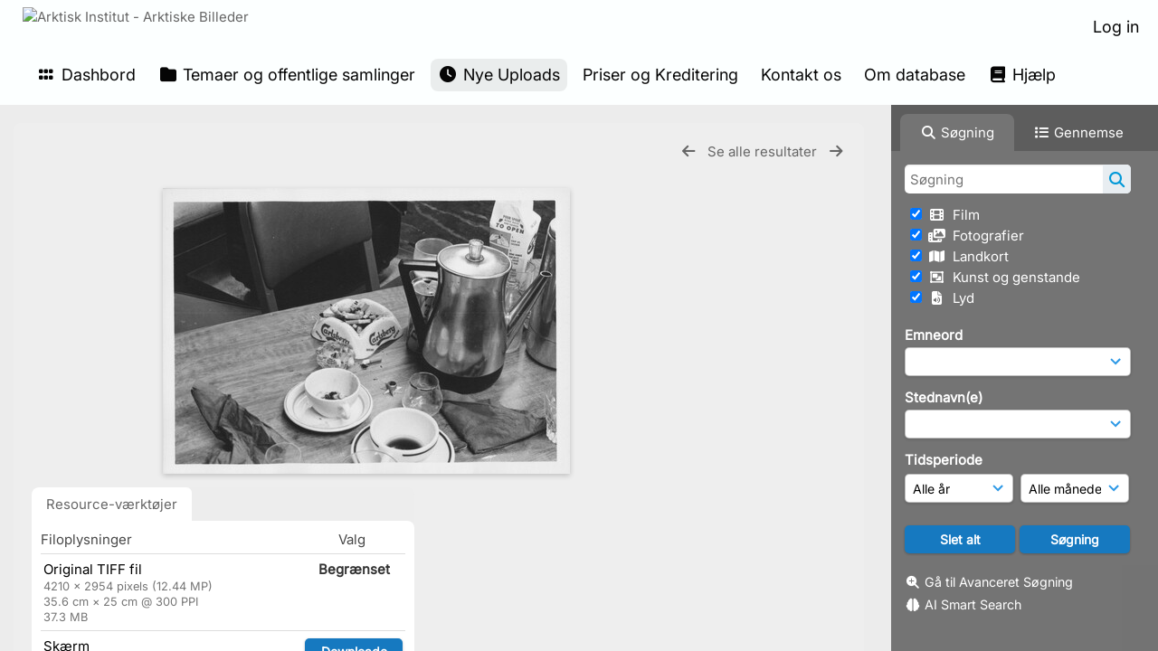

--- FILE ---
content_type: text/html; charset=UTF-8
request_url: https://www.arktiskebilleder.dk/pages/view.php?ref=299311&search=%21last1000&offset=240&order_by=resourceid&sort=DESC&archive=&k=&
body_size: 58247
content:
    <!DOCTYPE html>
    <html lang="da">   
    <!--
    ResourceSpace version SVN 10.7    For copyright and license information see /documentation/licenses/resourcespace.txt
    https://www.resourcespace.com
    -->
    <head>
        <meta http-equiv="Content-Type" content="text/html; charset=UTF-8" />
        <meta http-equiv="X-UA-Compatible" content="IE=edge" />
        <meta http-equiv="CACHE-CONTROL" content="NO-CACHE">
        <meta http-equiv="PRAGMA" content="NO-CACHE">
                <meta name="viewport" content="width=device-width, initial-scale=1.0" />
        <meta name="pagename" content="view" />
        <meta name="pluginname" content="" />
            <meta name="google-site-verification" content="11364282202" />
    
        <title id="page-title">Arktisk Institut - Arktiske Billeder - Se Ressource</title>

        <link rel="icon" type="image/png" href="https://www.arktiskebilleder.dk/filestore/arktisk/system/config/header_favicon.jpg" />

        <!-- Load jQuery and jQueryUI -->
        <script src="https://www.arktiskebilleder.dk/lib/js/jquery-3.6.0.min.js?css_reload_key=5"></script>
        <script src="https://www.arktiskebilleder.dk/lib/js/jquery-ui-1.13.2.min.js?css_reload_key=5" type="text/javascript"></script>
        <script src="https://www.arktiskebilleder.dk/lib/js/jquery.layout.js?css_reload_key=5"></script>
        <link type="text/css" href="https://www.arktiskebilleder.dk/css/smoothness/jquery-ui.min.css?css_reload_key=5" rel="stylesheet" />
        <script src="https://www.arktiskebilleder.dk/lib/js/jquery.ui.touch-punch.min.js"></script>

        
        <script type="text/javascript" src="https://www.arktiskebilleder.dk/lib/js/jquery.tshift.min.js"></script>
        <script type="text/javascript" src="https://www.arktiskebilleder.dk/lib/js/jquery-periodical-updater.js"></script>

        <script type="text/javascript">StaticSlideshowImage=true;</script>
        <script type="text/javascript" src="https://www.arktiskebilleder.dk/js/slideshow_big.js?css_reload_key=5"></script>

                    <script type="text/javascript" src="https://www.arktiskebilleder.dk/js/contactsheet.js"></script>
            <script>contactsheet_previewimage_prefix = 'https://www.arktiskebilleder.dk/filestore/arktisk';</script>
            <script type="text/javascript">jQuery.noConflict();</script>
        
        <script type="text/javascript">
            var ProcessingCSRF={"CSRFToken":"abcd6dd2fa4d3188beaff026731b54024c6cdca21c0a156f68ea5722f1fb6475ed9de077b758e1ec7f261571ad1930511cc9dbe5c7f1d828fdb8f2b50d69f1ee@@[base64]@@c12c78e8894cbf94e663eea6acfe65ee28c5b9f57cf9d88a682e8059854d44d8"};
            var ajaxLoadingTimer=500;
        </script>

        <script src="https://www.arktiskebilleder.dk/js/ajax_collections.js?css_reload_key=5" type="text/javascript"></script>
        <script src="https://www.arktiskebilleder.dk/lib/tinymce/tinymce.min.js" referrerpolicy="origin"></script>

        <!--  UPPY -->
        <script type="text/javascript" src="/lib/js/uppy.js?5"></script>
        <link rel="stylesheet" href="https://www.arktiskebilleder.dk/css/uppy.min.css?css_reload_key=5">

        
        <!-- Chart.js for graphs -->
        <script language="javascript" type="module" src="/lib/js/chartjs-4-4-0.js"></script>
        <script language="javascript" type="module" src="/lib/js/date-fns.js"></script>
        <script language="javascript" type="module" src="/lib/js/chartjs-adapter-date-fns.js"></script>

        <!-- jsTree -->
        <link rel="stylesheet" href="/lib/jstree/themes/default-dark/style.min.css">
        <script src="/lib/jstree/jstree.min.js"></script>
        <script src="/js/category_tree.js?css_reload_key=5"></script>

        <!-- DOMPurify -->
        <script src="https://www.arktiskebilleder.dk/lib/js/purify.min.js?reload_key=5"></script>

        <!-- toastify-js -->
        <script src="https://www.arktiskebilleder.dk/lib/toastify-js/src/toastify.js"></script>
        <link type="text/css" href="https://www.arktiskebilleder.dk/lib/toastify-js/src/toastify.css" rel="stylesheet" />

                    <script src="/js/browsebar_js.php" type="text/javascript"></script>
            
        <script type="text/javascript">
            var baseurl_short="/";
            var baseurl="https://www.arktiskebilleder.dk";
            var pagename="view";
            var errorpageload = "<h1>Fejl</h1><p>Beklager, der opstod en fejl under indlæsning af denne side. Hvis du udfører en søgning, bedes du forsøge at præcisere din søgeforespørgsel. Hvis problemet fortsætter, bedes du kontakte din systemadministrator</p>";
            var errortext = "Fejl";
            var applicationname = "Arktisk Institut - Arktiske Billeder";
            var pagetitle = "Arktisk Institut - Arktiske Billeder - Se Ressource";
            var plugintitle = "";
            var branch_limit=false;
            var branch_limit_field = new Array();
            var global_trash_html = '<!-- Global Trash Bin (added through CentralSpaceLoad) -->';
            var TileNav = true;
            var errornotloggedin = 'Du er ikke logget ind';
            var login = 'Log in';
            global_trash_html += '<div id="trash_bin" class="trash_bin ui-droppable ui-droppable-active ui-state-hover"><span class="trash_bin_text"><i class="fa fa-trash" aria-hidden="true"></i></span></div>    <div id="trash_bin_delete_dialog" style="display:none;"></div>    <div id="delete_permanent_dialog" style="display:none;text-align:left;"></div>';
            oktext="OK = OK";
            var scrolltopElementCentral='.ui-layout-center';
            var scrolltopElementContainer='.ui-layout-container';
            var scrolltopElementCollection='.ui-layout-south';
            var scrolltopElementModal='#modal';
            browse_clicked = false;        </script>

        <script src="/js/global.js?css_reload_key=5" type="text/javascript"></script>
        <script src="/lib/js/polyfills.js?css_reload_key=5"></script>

        <script type="text/javascript">

jQuery(document).ready(function() {
 jQuery.fn.reverse = [].reverse;
 jQuery(document).keyup(function (e)
  { 
    if(jQuery("input,textarea").is(":focus"))
    {
       // don't listen to keyboard arrows when focused on form elements
           }
    else if (jQuery('#lightbox').is(':visible'))
        {
        // Don't listen to keyboard arrows if viewing resources in lightbox
        }
    else
        {
        var share='';
        var modAlt=e.altKey;
        var modShift=e.shiftKey;
        var modCtrl=e.ctrlKey;
        var modMeta=e.metaKey;
        var modOn=(modAlt || modShift || modCtrl || modMeta);

         switch (e.which) 
         {

                        // Left arrow
            case 37:
                if (jQuery('.prevLink').length > 0) {
                    jQuery('.prevLink').click();
                    break;
                }
                if ((jQuery('.prevPageLink').length > 0)) {
                    jQuery('.prevPageLink').click();
                    break;
                }
            // Right arrow
            case 39:
                if (jQuery('.nextLink').length > 0) {
                    jQuery('.nextLink').click();
                    break;
                }
                if ((jQuery('.nextPageLink').length > 0)) {
                    jQuery('.nextPageLink').click();
                    break;
                } 
            case 65: if (jQuery('.addToCollection').length > 0) jQuery('.addToCollection:not(.ResourcePanelIcons .addToCollection)').click();
                     break;
            case 188: if (jQuery('.prevLink').length > 0) jQuery('.prevLink').click();
                     break;
            case 190: if (jQuery('.nextLink').length > 0) jQuery('.nextLink').click();
                     break;
            case 191: if (jQuery('.upLink').length > 0) jQuery('.upLink').click();
                     break;
            case 84: if (jQuery('#toggleThumbsLink').length > 0) jQuery('#toggleThumbsLink').click();
                     break;
            case 90: if (jQuery('.enterLink').length > 0) window.location=jQuery('.enterLink').attr("href");
                     break;
            case 27: ModalClose();
                     break;
            case 86: if(!modOn){CentralSpaceLoad('https://www.arktiskebilleder.dk/pages/search.php?search=!collection'+document.getElementById("currentusercollection").innerHTML+'&k='+share,true)};
                     break;
                     }

     }
 });
});
</script>
<script src="/lib/lightbox/js/lightbox.min.js" type="text/javascript" ></script><link type="text/css" href="/lib/lightbox/css/lightbox.min.css?css_reload_key=5" rel="stylesheet" />    <script>
    function closeModalOnLightBoxEnable()
        {
        setTimeout(function() {
            if(jQuery('#lightbox').is(':visible'))
                {
                ModalClose();
                }
        }, 10);
        }

    jQuery(document).ready(function()
        {
        lightbox.option({
            'resizeDuration': 300,
            'imageFadeDuration': 300,
            'fadeDuration': 300,
            'alwaysShowNavOnTouchDevices': true})
        });
    </script>
    
        <!-- Structure Stylesheet -->
        <link href="https://www.arktiskebilleder.dk/css/global.css?css_reload_key=5" rel="stylesheet" type="text/css" media="screen,projection,print" />
        <!-- Colour stylesheet -->
        <link href="https://www.arktiskebilleder.dk/css/light.css?css_reload_key=5" rel="stylesheet" type="text/css" media="screen,projection,print" />
        <!-- Override stylesheet -->
        <link href="https://www.arktiskebilleder.dk/css/css_override.php?k=&css_reload_key=5&noauth=" rel="stylesheet" type="text/css" media="screen,projection,print" />
        <!--- FontAwesome for icons-->
        <link rel="stylesheet" href="https://www.arktiskebilleder.dk/lib/fontawesome/css/all.min.css?css_reload_key=5">
        <link rel="stylesheet" href="https://www.arktiskebilleder.dk/lib/fontawesome/css/v4-shims.min.css?css_reload_key=5">
        <!-- Load specified font CSS -->
                    <link id="global_font_link" href="https://www.arktiskebilleder.dk/css/fonts/Inter.css?css_reload_key=5" rel="stylesheet" type="text/css" />
                <!-- Web app manifest -->
        <link rel="manifest" href="https://www.arktiskebilleder.dk/manifest.json">

        <link href="/plugins/clip/css/style.css?css_reload_key=5" rel="stylesheet" type="text/css" media="screen,projection,print" class="plugincss" /><link href="/plugins/clip/css/style-dark.php?css_reload_key=5" rel="stylesheet" type="text/css" media="screen,projection,print" class="plugincss" /><link href="/plugins/rse_workflow/css/style.css?css_reload_key=5" rel="stylesheet" type="text/css" media="screen,projection,print" class="plugincss" />
        <script>jQuery('.plugincss').attr('class','plugincss0');</script>
    </head>

    <body lang="da">
        <div class="slide slide-active"></div>
        <div class="slide"></div>
        <a href="#UICenter" class="skip-to-main-content">Spring til hovedindhold</a>

        <!-- Processing graphic -->
        <div id='ProcessingBox' style='display: none'>
            <i aria-hidden="true" class="fa fa-cog fa-spin fa-3x fa-fw"></i>
            <p id="ProcessingStatus"></p>
        </div>

        <!--Global Header-->
        
            <div id="Header" class=" ui-layout-north "
            >
                <div id="HeaderResponsive">
                                            <a href="https://www.arktiskebilleder.dk/pages/home.php" onclick="return CentralSpaceLoad(this,true);" class="HeaderImgLink">
                            <img src="https://www.arktiskebilleder.dk/filestore/arktisk/system/config/linkedheaderimgsrc.jpg" id="HeaderImg" alt="Arktisk Institut - Arktiske Billeder">
                        </a>
                           
                        <div id="HeaderButtons" style="display:none;">
                            <div id="ButtonHolder">
                                <a href="#" id="HeaderNav2Click" class="ResponsiveHeaderButton ResourcePanel ResponsiveButton">
                                    <span class="rbText">Menu</span>
                                    <span class="fa fa-fw fa-lg fa-bars"></span>
                                </a>

                                <a href="#" id="HeaderNav1Click" class="ResponsiveHeaderButton ResourcePanel ResponsiveButton">
                                    <span class="rbText">
                                        Konto                                    </span>

                                                                            <span class="fa fa-fw fa-lg fa-user"></span>
                                                                    </a>
                            </div>
                        </div>
                                        </div>

                                    <div id="HeaderNav2" class="HorizontalNav HorizontalWhiteNav">
                        
<nav aria-label="Hovedmenu">
    <ul id="HeaderLinksContainer">
                    <li class="HeaderLink">
                <a href="https://www.arktiskebilleder.dk/pages/home.php" onClick="return CentralSpaceLoad(this,true);">
                    <i aria-hidden="true" class="fa fa-fw fa-grip"></i>&nbsp;Dashbord                </a>
            </li>
        
        
        
        
                    <li class="HeaderLink">
                <a href="https://www.arktiskebilleder.dk/pages/collections_featured.php" onClick="return CentralSpaceLoad(this,true);">
                    <i aria-hidden="true" class="fa fa-fw fa-folder"></i>&nbsp;Temaer og offentlige samlinger                </a>
            </li>
        
        
        
                    <li class="HeaderLink">
                <a href="https://www.arktiskebilleder.dk/pages/search.php?search=%21last1000&order_by=resourceid&sort=desc" onClick="return CentralSpaceLoad(this,true);">
                    <i aria-hidden="true" class="fa fa-fw fa-clock"></i>&nbsp;Nye Uploads                </a>
            </li>
        
        
        
        
                        <li class="HeaderLink">
                    <a href="https://www.arktiskebilleder.dk/pages/content.php?content=pricesandcopyright" onClick="return ModalLoad(this, true);">Priser og Kreditering</a>
                </li>
                                <li class="HeaderLink">
                    <a href="https://www.arktiskebilleder.dk/pages/contact.php" onClick="return ModalLoad(this, true);">Kontakt os</a>
                </li>
                                <li class="HeaderLink">
                    <a href="https://www.arktiskebilleder.dk/pages/content.php?content=aboutthedatabase" onClick="return ModalLoad(this, true);">Om database</a>
                </li>
                
                    <li class="HeaderLink">
                <a href="https://www.arktiskebilleder.dk/pages/help.php" onClick="return ModalLoad(this,true);">
                    <i aria-hidden="true" class="fa fa-fw fa-book"></i>&nbsp;Hjælp                </a>
            </li>
        
        
    </ul><!-- close HeaderLinksContainer -->
</nav>

<script>
    jQuery(document).ready(function() {
        headerLinksDropdown();
    });
</script>                    </div>

                    <div id="HeaderNav1" class="HorizontalNav">
                                                        <ul>
                                    <li>
                                        <a href="https://www.arktiskebilleder.dk/login.php">Log in</a>
                                    </li>
                                                                    </ul>
                                <script>

    var activeSeconds=30;

    var message_timer = null;
    var message_refs = new Array();
    var message_poll_first_run = true;

    var counter = 0;

    function message_poll()
    {

        if (message_timer != null)
        {
            clearTimeout(message_timer);
            message_timer = null;
        }
        activeSeconds-=10;
        if(activeSeconds < 0)
            {
                message_timer = window.setTimeout(message_poll,10 * 1000);
                return;
            }
                    jQuery.ajax({
            url: 'https://www.arktiskebilleder.dk/pages/ajax/message.php?ajax=true',
            type: 'GET',
            success: function(messages, textStatus, xhr) {
                if(xhr.status == 200 && messages && messages.length > 0) {
                    messagecount = messages.length;
                    if(messages[messages.length - 1]['ref'] == 0) {
                        // The last message is a dummy entry with a count of actions and failed jobs
                        messagecount = messagecount-1;
                    }
                    usertotalcount = 0;
                    actioncount = 0;
                    failedjobcount = 0;
                    admintotalcount = 0;
                    
                    if (typeof(messages[messages.length - 1]['actioncount']) !== 'undefined') {
                        // There are actions as well as messages
                        actioncount = parseInt(messages[messagecount]['actioncount']);
                        usertotalcount = usertotalcount + actioncount;
                    }
                    if (typeof(messages[messages.length - 1]['requestcount']) !== 'undefined') {
                        // There are actions as well as messages
                        requestcount = parseInt(messages[messagecount]['requestcount']);
                        admintotalcount = admintotalcount + requestcount;
                    }
                    if (typeof(messages[messages.length - 1]['researchcount']) !== 'undefined') {
                        // There are actions as well as messages
                        researchcount = parseInt(messages[messagecount]['researchcount']);
                        admintotalcount = admintotalcount + researchcount;
                    }
                    if (typeof(messages[messages.length - 1]['failedjobcount']) !== 'undefined') {
                        userfailedjobcount = parseInt(messages[messagecount]['failedjobcount']['user']);
                        usertotalcount     = usertotalcount + userfailedjobcount;
                        failedjobcount     = parseInt(messages[messagecount]['failedjobcount']['all']);
                        admintotalcount = admintotalcount + failedjobcount;
                    }
                    if (usertotalcount > 999 ) {
                        usertotalcountlabel = "999+";
                    } else {
                        usertotalcountlabel = usertotalcount.toString();
                    }

                    if (usertotalcountlabel == "0") {
                        jQuery('span.UserMenuCountPill').html(DOMPurify.sanitize(usertotalcountlabel)).hide();
                    } else {
                        jQuery('span.UserMenuCountPill').html(DOMPurify.sanitize(usertotalcountlabel)).fadeIn();
                    }                    

                    if (activeSeconds > 0 || message_poll_first_run) {
                        for(var i = 0; i < messagecount; i++) {
                            var ref = messages[i]['ref'];
                            if (message_poll_first_run)
                                {
                                message_refs.push(ref);
                                continue;
                                }
                            if (message_refs.indexOf(ref)!=-1)
                                {
                                continue;
                                }
                            message_refs.push(ref);
                            var message = nl2br(messages[i]['message']);
                            var url = messages[i]['url'];
                            if(messages[i]['type'] & 4 && pagename =='user_message' && parseInt(messages[i]['ownerid']) == parseInt(msgto))
                                {
                                // Show the message directly on the page if on user_message.php and communicating with this user
                                showUserMessage(messages[i]['message'],false);
                                }
                            else
                                {
                                // Show message popup if configured
                                                                    message_display(message, url, ref, function (ref) {
                                    jQuery.get('https://www.arktiskebilleder.dk/pages/ajax/message.php?ajax=true&seen=' + ref);
                                    });
                                                                    
                                }                           
                            message_poll();
                        }
                    }

                    if (actioncount > 0) {
                        if (actioncount > 999 ) {
                            actioncountlabel = "999+";
                        } else {
                            actioncountlabel = actioncount.toString();
                        }
                        console.log(actioncount);
                        jQuery('span.ActionCountPill').html(DOMPurify.sanitize(actioncountlabel)).fadeIn();
                    } else {
                        jQuery('span.ActionCountPill').hide();
                    }

                    if (messagecount > 0) {
                        if (messagecount > 999 ) {
                            messagecountlabel = "999+";
                        } else {
                            messagecountlabel = messagecount.toString();
                        }
                        jQuery('span.MessageCountPill').html(DOMPurify.sanitize(messagecountlabel)).fadeIn();
                    } else {
                        jQuery('span.MessageCountPill').hide(); 
                    }

                    if (failedjobcount>0)
                        {
                        jQuery('span.FailedJobCountPill').html(failedjobcount).fadeIn();
                        let teampill = jQuery('#TeamMessages');
                        if(teampill.attr('data-value') != undefined)
                            {
                            failedjobcount = failedjobcount + teampill.attr('data-value');
                            }
                        teampill.html(DOMPurify.sanitize(failedjobcount)).fadeIn();
                        }
                    else
                        {
                        jQuery('span.FailedJobCountPill').hide();   
                        }

                    if (admintotalcount > 0) {
                        if (admintotalcount > 999 ) {
                            admintotalcountlabel = "999+";
                        } else {
                            admintotalcountlabel = admintotalcount.toString();
                        }
                        jQuery('span.AdminMenuCountPill').html(DOMPurify.sanitize(admintotalcountlabel)).fadeIn();
                    } else {
                        jQuery('span.AdminMenuCountPill').hide();
                    }

                } else {
                    jQuery('span.UserMenuCountPill').hide();
                    jQuery('span.MessageCountPill').hide();
                    jQuery('span.ActionCountPill').hide();
                    jQuery('span.AdminCountPill').hide();
                }
            }
        }).done(function() {
            message_timer = window.setTimeout(message_poll,10 * 1000);
                            message_poll_first_run = false;
        });

        check_upgrade_in_progress();
    }

    jQuery(document).bind("blur focus focusin focusout load resize scroll unload click dblclick mousedown mouseup mousemove mouseover mouseout mouseenter mouseleave change select submit keydown keypress keyup error",
        function() {
            activeSeconds=30;
        });

    jQuery(document).ready(function () {
            message_poll();
        });

    function message_display(message, url, ref, callback)
    {
        if (typeof ref==="undefined")
        {
            ref=new Date().getTime();
        }
        if (typeof url==="undefined")
        {
            url="";
        }
        if (url!="")
        {
            url=decodeURIComponent(url);
            url="<a href='" + url + "'>Link</a>";
        }
        var id='message' + ref;
        if (jQuery("#" + id).length)        // already being displayed
        {
            return;
        }

    jQuery('div#MessageContainer')
        .append("<div class='MessageBox' style='display: none;' id='" + id + "'>" + nl2br(DOMPurify.sanitize(message)) + "<br />" + url + "</div>")
        .after(function()
        {

            var t = window.setTimeout(function()
            {
                jQuery("div#" + id).fadeOut("fast",function()
                    {
                        this.remove()
                    }
                )
            },5000);

            jQuery("div#" + id).show().bind("click",function()
            {
                jQuery("div#" + id).fadeOut("fast", function()
                {
                    jQuery("div#" + id).remove();
                    jQuery.get('https://www.arktiskebilleder.dk/pages/ajax/message.php?ajax=true&seen=' + ref);
                    if (typeof callback === 'function')
                    {
                        callback();
                    }
                });
            });

            jQuery("div#" + id).bind("mouseenter",function()
            {
                window.clearTimeout(t);
                jQuery("div#" + id).fadeIn("fast");
            });

            jQuery("div#" + id).bind("mouseleave",function()
            {
                window.clearTimeout(t);
                t = window.setTimeout(function()
                {
                    jQuery("div#" + id).fadeOut("fast",function()
                        {
                            this.remove();
                        }
                    )},3000);
            });
        });
    }
    
    function message_modal(message, url, ref, owner)
        {
        if (typeof ref==="undefined")
            {
                ref=new Date().getTime();
            }
        if (typeof url==="undefined")
            {
                url="";
            }
        if (url!="")
            {
                url=decodeURIComponent(url);
                url=DOMPurify.sanitize(url);
                url="<a class='message_link' href='" + url + "'>Link</a>";
            }
        if (typeof owner==="undefined" || owner=='')
            {
            owner = 'Arktisk Institut - Arktiske Billeder';
            }

        jQuery("#modal_dialog").html("<div class='MessageText'>" + nl2br(DOMPurify.sanitize(message)) + "</div>" + url);
        jQuery("#modal_dialog").addClass('message_dialog');
        jQuery("#modal_dialog").dialog({
            title: 'Besked fra ' + owner,
            modal: true,
            resizable: false,
            buttons: [{text: "OK = OK",
                        click: function() {
                        jQuery( this ).dialog( "close" );
                        }}],
            dialogClass: 'message',
            width: (jQuery(window).width() <= 1280) ? jQuery(window).width()*0.7 : 600,
            maxHeight: jQuery(window).height()*0.8,
            draggable: true,
            open: function(event, ui) {
                jQuery('.ui-widget-overlay').bind('click', function(){ jQuery("#modal_dialog").dialog('close'); });
                jQuery( ".ui-dialog-content" ).scrollTop(0);
                },
            close: function( event, ui ) {
                jQuery('#modal_dialog').html('');
                jQuery("#modal_dialog").removeClass('message_dialog');
                jQuery.get('https://www.arktiskebilleder.dk/pages/ajax/message.php?ajax=true&seen=' + ref);
                },
            dialogClass: 'no-close'
            });
                
        }

</script>
                    </div>

                    
        <div class="clearer"></div>

                    </div>
                        <div id="SearchBarContainer" class="ui-layout-east" >
                    
<script>
    var categoryTreeChecksArray = [];
</script>

<div id="SearchBox">
    <div id="SearchBarTabsContainer">
        <a href="#" onclick="selectSearchBarTab('search');">
            <div class="SearchBarTab SearchTab SearchBarTabSelected">
                <i class="fa-solid fa-fw fa-magnifying-glass"></i>
                Søgning            </div>
        </a>
                    <a href="#" onclick="selectSearchBarTab('browse');" >
                <div class="SearchBarTab BrowseTab ">
                    <i class="fa-solid fa-fw fa-list"></i>
                    Gennemse                </div>
            </a>
            </div>

            <div id="SearchBoxPanel">
            <div class="SearchSpace" id="searchspace"> 
                <form
                    id="simple_search_form"
                    method="post"
                    action="https://www.arktiskebilleder.dk/pages/search.php"
                    onsubmit="return CentralSpacePost(this,true);"
                >
                        <input type="hidden" name="CSRFToken" value="1c63726f6523c13595e72f8c5352ae7215638ac399ef8190e35ed714cfd9e1b882ea3c732fb2d763dd54840296e0a93480211923099a10a2284baf28619b931e@@[base64]@@604ead1882b2fd1803f15bd631ed6f8bad84684bb8af881c56909cb8c7d50e07">
                        <input 
                        id="ssearchbox"
                        name="search"
                        type="text"
                        class="SearchWidth"
                        value=""
                        placeholder="Søgning"
                        aria-label="Simpel Søgning"
                    >
                    <input
                        id="ssearchhiddenfields"
                        name="ssearchhiddenfields"
                        type="hidden"
                        value=""
                    >
                    <button
                        class="fas fa-search search-icon"
                        type="submit"
                        alt="Søgning"
                        title="Søgning"
                    ></button>

                    <script>
                                                    jQuery(document).ready(function () {
                                jQuery('#ssearchbox').autocomplete({
                                    source: "https://www.arktiskebilleder.dk/pages/ajax/autocomplete_search.php",
                                    minLength: 3,
                                });
                                
                                                                    // Ensure any previously hidden search fields remain hidden
                                    SimpleSearchFieldsHideOrShow();
                                                            });
                                                </script>

                    
                        <input type="hidden" name="resetrestypes" value="yes">
                        <div id="searchbarrt" >
                            
                                <div class="tick">
                                    <input
                                        class="tickbox"
                                        id="TickBox11" 
                                        type="checkbox"
                                        value="yes"
                                        name="resource11"  
                                                                                    checked="checked"
                                         
                                        onclick="SimpleSearchFieldsHideOrShow(true);"
                                    >
                                    <label for="TickBox11">
                                        <i class="fa fa-fw fas fa-film"></i>    
                                        &nbsp;Film                                    </label>
                                </div>

                                
                                <div class="tick">
                                    <input
                                        class="tickbox"
                                        id="TickBox5" 
                                        type="checkbox"
                                        value="yes"
                                        name="resource5"  
                                                                                    checked="checked"
                                         
                                        onclick="SimpleSearchFieldsHideOrShow(true);"
                                    >
                                    <label for="TickBox5">
                                        <i class="fa fa-fw fas fa-photo-video"></i>    
                                        &nbsp;Fotografier                                    </label>
                                </div>

                                
                                <div class="tick">
                                    <input
                                        class="tickbox"
                                        id="TickBox8" 
                                        type="checkbox"
                                        value="yes"
                                        name="resource8"  
                                                                                    checked="checked"
                                         
                                        onclick="SimpleSearchFieldsHideOrShow(true);"
                                    >
                                    <label for="TickBox8">
                                        <i class="fa fa-fw fas fa-map"></i>    
                                        &nbsp;Landkort                                    </label>
                                </div>

                                
                                <div class="tick">
                                    <input
                                        class="tickbox"
                                        id="TickBox6" 
                                        type="checkbox"
                                        value="yes"
                                        name="resource6"  
                                                                                    checked="checked"
                                         
                                        onclick="SimpleSearchFieldsHideOrShow(true);"
                                    >
                                    <label for="TickBox6">
                                        <i class="fa fa-fw far fa-object-group"></i>    
                                        &nbsp;Kunst og genstande                                    </label>
                                </div>

                                
                                <div class="tick">
                                    <input
                                        class="tickbox"
                                        id="TickBox7" 
                                        type="checkbox"
                                        value="yes"
                                        name="resource7"  
                                                                                    checked="checked"
                                         
                                        onclick="SimpleSearchFieldsHideOrShow(true);"
                                    >
                                    <label for="TickBox7">
                                        <i class="fa fa-fw fas fa-file-audio"></i>    
                                        &nbsp;Lyd                                    </label>
                                </div>

                                                            
                            <div class="spacer"></div>
                                                    </div>
                        <!-- RENDERING FIELD=78 emneord -->
        <div class="SearchItem" id="simplesearch_78" title="Tast emneord, også kaldet tags, der beskriver nøgleaspekter af fx ressourcens indhold, motiv eller herkomst. Flere kan indtastes." ><label for="simplesearch_78">Emneord</label><br/>

                        <select class="SearchWidth" name="nodes_searched[78]" id="field_78"
                    onChange="FilterBasicSearchOptions('emneord',[0]);" >
                    <option value=""></option>
                                        <option value="250" >vand</option>
                                                <option value="251" >savik-ekspeditionen</option>
                                                <option value="252" >fjelde</option>
                                                <option value="253" >hundeslæder</option>
                                                <option value="254" >slædehunde</option>
                                                <option value="255" >geologi</option>
                                                <option value="256" >huse</option>
                                                <option value="257" >telte</option>
                                                <option value="258" >lejrpladser</option>
                                                <option value="259" >portrætter</option>
                                                <option value="260" >kvinder</option>
                                                <option value="262" >hunde</option>
                                                <option value="263" >grupper</option>
                                                <option value="264" >mennesker</option>
                                                <option value="265" >isfjelde</option>
                                                <option value="266" >mindesmærker</option>
                                                <option value="267" >børn</option>
                                                <option value="268" >grønlændere</option>
                                                <option value="269" >tørvehuse</option>
                                                <option value="270" >skydevåben</option>
                                                <option value="271" >mænd</option>
                                                <option value="272" >udstyr</option>
                                                <option value="273" >kajakker</option>
                                                <option value="274" >kvindedragter</option>
                                                <option value="275" >harpuner</option>
                                                <option value="276" >5. thule ekspedition (1921-24)</option>
                                                <option value="277" >teltlejre</option>
                                                <option value="278" >opmålinger</option>
                                                <option value="279" >fjorde</option>
                                                <option value="280" >Søkongen (skib)</option>
                                                <option value="281" >polareskimoer</option>
                                                <option value="282" >dragter</option>
                                                <option value="284" >flænsning</option>
                                                <option value="285" >sæler</option>
                                                <option value="286" >kajakredskaber</option>
                                                <option value="287" >bryllupper</option>
                                                <option value="288" >danske hjem</option>
                                                <option value="289" >sange</option>
                                                <option value="290" >varder</option>
                                                <option value="291" >ruiner</option>
                                                <option value="292" >landskaber</option>
                                                <option value="293" >danskere</option>
                                                <option value="294" >interiører</option>
                                                <option value="295" >rygning</option>
                                                <option value="296" >bygninger</option>
                                                <option value="297" >udsteder</option>
                                                <option value="298" >hygiejne</option>
                                                <option value="299" >bygder</option>
                                                <option value="300" >kirker</option>
                                                <option value="301" >skibe</option>
                                                <option value="303" >byer</option>
                                                <option value="304" >fangst</option>
                                                <option value="305" >hvidhvaler</option>
                                                <option value="307" >ekspeditioner</option>
                                                <option value="308" >feltarbejde</option>
                                                <option value="309" >ekspeditionsliv</option>
                                                <option value="310" >isbjørne</option>
                                                <option value="311" >festdragter</option>
                                                <option value="312" >is</option>
                                                <option value="313" >grønlandske hjem</option>
                                                <option value="314" >umiakker</option>
                                                <option value="315" >konebåde</option>
                                                <option value="316" >hundepiske</option>
                                                <option value="317" >sejlads</option>
                                                <option value="318" >depoter</option>
                                                <option value="319" >fangstmænd</option>
                                                <option value="320" >flyvning</option>
                                                <option value="321" >navigationer</option>
                                                <option value="322" >skiløb</option>
                                                <option value="323" >slæder</option>
                                                <option value="324" >styrmænd</option>
                                                <option value="325" >både</option>
                                                <option value="326" >forlis</option>
                                                <option value="327" >isforhold</option>
                                                <option value="328" >køretøjer</option>
                                                <option value="330" >ski</option>
                                                <option value="332" >slæderejser</option>
                                                <option value="333" >søfart</option>
                                                <option value="334" >fly</option>
                                                <option value="335" >helikoptere</option>
                                                <option value="336" >motorslæder</option>
                                                <option value="338" >slædepatruljer</option>
                                                <option value="340" >fylla (skib)</option>
                                                <option value="341" >havne</option>
                                                <option value="342" >isfjorde</option>
                                                <option value="343" >hårtoppe</option>
                                                <option value="344" >elve</option>
                                                <option value="345" >mandskab</option>
                                                <option value="346" >ekspeditionsdeltagere</option>
                                                <option value="347" >ekspeditionsudstyr</option>
                                                <option value="348" >kortlægning</option>
                                                <option value="349" >målinger</option>
                                                <option value="351" >topografi</option>
                                                <option value="352" >undersøgelser</option>
                                                <option value="353" >vardeberetninger</option>
                                                <option value="354" >vejrobservationer</option>
                                                <option value="355" >dagbøger</option>
                                                <option value="356" >landkort</option>
                                                <option value="357" >observationer</option>
                                                <option value="359" >undersøgelsesrejser</option>
                                                <option value="360" >vardefund</option>
                                                <option value="361" >ekspeditionsplaner</option>
                                                <option value="362" >kort</option>
                                                <option value="364" >udgiftslister</option>
                                                <option value="365" >uniformer</option>
                                                <option value="366" >ægteskaber</option>
                                                <option value="367" >haver</option>
                                                <option value="368" >spisning</option>
                                                <option value="369" >det kongelige geografiske selskab</option>
                                                <option value="370" >skove</option>
                                                <option value="371" >boliger</option>
                                                <option value="372" >underholdning</option>
                                                <option value="373" >akvareller</option>
                                                <option value="374" >digte</option>
                                                <option value="375" >fortællinger</option>
                                                <option value="376" >gæstebøger</option>
                                                <option value="377" >litografier</option>
                                                <option value="379" >sport</option>
                                                <option value="380" >taler</option>
                                                <option value="381" >biografier</option>
                                                <option value="383" >fotografier</option>
                                                <option value="384" >jubilæer</option>
                                                <option value="385" >malerier</option>
                                                <option value="386" >musik</option>
                                                <option value="388" >sprog</option>
                                                <option value="389" >tegninger</option>
                                                <option value="391" >erindringer</option>
                                                <option value="392" >frimærker</option>
                                                <option value="393" >landtoninger</option>
                                                <option value="394" >manuskripter</option>
                                                <option value="395" >noder</option>
                                                <option value="396" >salmer</option>
                                                <option value="397" >skitser</option>
                                                <option value="398" >statuer</option>
                                                <option value="399" >udstillinger</option>
                                                <option value="400" >dannebrog</option>
                                                <option value="401" >måltider</option>
                                                <option value="402" >fugle</option>
                                                <option value="403" >tog</option>
                                                <option value="404" >danmark-ekspeditionen (1906-08)</option>
                                                <option value="405" >film</option>
                                                <option value="406" >aviser</option>
                                                <option value="407" >bøger</option>
                                                <option value="408" >foredrag</option>
                                                <option value="409" >internet</option>
                                                <option value="411" >pjecer</option>
                                                <option value="412" >radio</option>
                                                <option value="413" >radiotelegrammer</option>
                                                <option value="415" >tidsskrifter</option>
                                                <option value="416" >nekrologer</option>
                                                <option value="417" >avisartikler</option>
                                                <option value="418" >dias (lysbilleder)</option>
                                                <option value="420" >julehæfter</option>
                                                <option value="422" >postkort</option>
                                                <option value="423" >radioaviser</option>
                                                <option value="424" >reklamer</option>
                                                <option value="425" >telegrammer</option>
                                                <option value="426" >ugeblade</option>
                                                <option value="427" >reproduktion</option>
                                                <option value="428" >avisudklip</option>
                                                <option value="429" >grammofonplader</option>
                                                <option value="431" >notesbøger</option>
                                                <option value="432" >publikationer</option>
                                                <option value="433" >radiobreve</option>
                                                <option value="434" >scrapbøger</option>
                                                <option value="435" >videobånd</option>
                                                <option value="437" >medaljer</option>
                                                <option value="438" >konfirmationer</option>
                                                <option value="439" >foreninger</option>
                                                <option value="440" >jul</option>
                                                <option value="443" >gudstjenester</option>
                                                <option value="444" >kateketer</option>
                                                <option value="445" >kirke- og undervisningsministeriet</option>
                                                <option value="446" >kirkelige handlinger</option>
                                                <option value="447" >mission</option>
                                                <option value="448" >missionærer</option>
                                                <option value="449" >præster</option>
                                                <option value="450" >tjenesterejser</option>
                                                <option value="452" >dåb</option>
                                                <option value="453" >herrnhuter</option>
                                                <option value="454" >kirkebøger</option>
                                                <option value="455" >kirke- og undervisningsvæsenet</option>
                                                <option value="456" >missionskollegier</option>
                                                <option value="457" >prædikener</option>
                                                <option value="458" >provster</option>
                                                <option value="460" >dåbsattester</option>
                                                <option value="461" >kirkegårde</option>
                                                <option value="462" >missionsselskaber</option>
                                                <option value="463" >religioner</option>
                                                <option value="464" >møder</option>
                                                <option value="465" >figurer</option>
                                                <option value="466" >rener</option>
                                                <option value="467" >fester</option>
                                                <option value="468" >Bebyggelser</option>
                                                <option value="469" >præstekonventer</option>
                                                <option value="470" >ammassatter</option>
                                                <option value="471" >drivtømmer</option>
                                                <option value="472" >flora</option>
                                                <option value="474" >laks</option>
                                                <option value="475" >moskusokser</option>
                                                <option value="476" >nordlys</option>
                                                <option value="477" >planter</option>
                                                <option value="478" >ræve</option>
                                                <option value="479" >storm</option>
                                                <option value="480" >ulve</option>
                                                <option value="481" >ørne</option>
                                                <option value="482" >bjørne</option>
                                                <option value="483" >fauna</option>
                                                <option value="485" >gletsjere</option>
                                                <option value="486" >hvaler</option>
                                                <option value="487" >indlandsis</option>
                                                <option value="488" >klima</option>
                                                <option value="489" >nationalparker</option>
                                                <option value="490" >nyis</option>
                                                <option value="491" >skyer</option>
                                                <option value="492" >vejrforhold</option>
                                                <option value="493" >bræer</option>
                                                <option value="494" >fisk</option>
                                                <option value="496" >hajer</option>
                                                <option value="497" >hvalrosser</option>
                                                <option value="498" >moser</option>
                                                <option value="499" >naturbeskyttelse</option>
                                                <option value="500" >narhvaler</option>
                                                <option value="501" >storis</option>
                                                <option value="502" >torsk</option>
                                                <option value="503" >bly</option>
                                                <option value="504" >kobber</option>
                                                <option value="505" >kul</option>
                                                <option value="506" >minedrift</option>
                                                <option value="507" >olie</option>
                                                <option value="508" >grønlands geologiske undersøgelser</option>
                                                <option value="509" >kryolit</option>
                                                <option value="510" >malm</option>
                                                <option value="511" >miner</option>
                                                <option value="512" >råstoffer</option>
                                                <option value="513" >kryolitselskabet øresund</option>
                                                <option value="514" >marmor</option>
                                                <option value="515" >alderdomshjem</option>
                                                <option value="516" >butikker</option>
                                                <option value="517" >fangstpladser</option>
                                                <option value="518" >grønlandske huse</option>
                                                <option value="519" >igloer</option>
                                                <option value="520" >loran-stationer</option>
                                                <option value="521" >skibsværfter</option>
                                                <option value="522" >sygehuse</option>
                                                <option value="523" >vandkraftværker</option>
                                                <option value="524" >vuggestuer</option>
                                                <option value="525" >arkitektur</option>
                                                <option value="526" >biblioteker</option>
                                                <option value="527" >boligforhold</option>
                                                <option value="528" >børnehjem</option>
                                                <option value="529" >bådeværfter</option>
                                                <option value="530" >fiskeristationer</option>
                                                <option value="532" >radiostationer</option>
                                                <option value="533" >sommerlejrpladser</option>
                                                <option value="534" >teatre</option>
                                                <option value="535" >vejrstationer</option>
                                                <option value="536" >væresteder</option>
                                                <option value="537" >banker</option>
                                                <option value="538" >bogtrykkerier</option>
                                                <option value="539" >bopladser</option>
                                                <option value="540" >børnesanatorier</option>
                                                <option value="541" >byggerier</option>
                                                <option value="543" >ungdomshuse</option>
                                                <option value="544" >vinterhavne</option>
                                                <option value="545" >alabama (skib)</option>
                                                <option value="546" >baldur (skib)</option>
                                                <option value="547" >ceres (skib)</option>
                                                <option value="548" >danmark (skib)</option>
                                                <option value="549" >fox (skib)</option>
                                                <option value="550" >gertrud rask (skib)</option>
                                                <option value="551" >gustav holm (skib)</option>
                                                <option value="552" >hans hedtoft (skib)</option>
                                                <option value="553" >hvidbjørnen (skib)</option>
                                                <option value="554" >jutho (skib)</option>
                                                <option value="555" >magdalene (skib)</option>
                                                <option value="556" >misigssut (skib)</option>
                                                <option value="557" >nordlyset (skib)</option>
                                                <option value="558" >sonja (skib)</option>
                                                <option value="559" >thorvaldsen (skib)</option>
                                                <option value="560" >umanak (skib)</option>
                                                <option value="561" >antarctic (skib)</option>
                                                <option value="562" >belgica (skib)</option>
                                                <option value="563" >constance (skib)</option>
                                                <option value="564" >fram (skib)</option>
                                                <option value="565" >galathea (skib)</option>
                                                <option value="566" >islands falk (skib)</option>
                                                <option value="567" >hans egede (skib)</option>
                                                <option value="568" >hekla (skib)</option>
                                                <option value="569" >hvidfisken (skib)</option>
                                                <option value="570" >kista dan (skib)</option>
                                                <option value="571" >miki (skib)</option>
                                                <option value="573" >pandora (skib)</option>
                                                <option value="574" >sværdfisken (skib)</option>
                                                <option value="575" >tikeraq (skib)</option>
                                                <option value="576" >arctic (skib)</option>
                                                <option value="577" >blåhejren (skib)</option>
                                                <option value="578" >dagny (skib)</option>
                                                <option value="579" >eclipse (skib)</option>
                                                <option value="580" >godthaab (skib)</option>
                                                <option value="581" >hvalfisken (skib)</option>
                                                <option value="582" >julius thomsen (skib)</option>
                                                <option value="583" >lone (skib)</option>
                                                <option value="584" >maud (skib)</option>
                                                <option value="585" >nella dan (skib)</option>
                                                <option value="586" >peru (skib)</option>
                                                <option value="587" >teddy (skib)</option>
                                                <option value="588" >tjalfe (skib)</option>
                                                <option value="589" >kongebesøg</option>
                                                <option value="590" >2. thule ekspedition (1916-18)</option>
                                                <option value="591" >kaptajner</option>
                                                <option value="592" >sygepleje</option>
                                                <option value="593" >repartition</option>
                                                <option value="594" >sælfangst</option>
                                                <option value="595" >våben</option>
                                                <option value="596" >partering</option>
                                                <option value="597" >sælskind</option>
                                                <option value="598" >rensdyrjagt</option>
                                                <option value="599" >tørfisk</option>
                                                <option value="600" >østgrønlandsk fangstkompagni nanok</option>
                                                <option value="601" >grave</option>
                                                <option value="602" >fiskeri</option>
                                                <option value="603" >fiskerierhverv</option>
                                                <option value="604" >husdyr</option>
                                                <option value="605" >fødselsdage</option>
                                                <option value="607" >børnedragter</option>
                                                <option value="608" >kaffemik</option>
                                                <option value="609" >brugsgenstande</option>
                                                <option value="610" >kønsroller</option>
                                                <option value="611" >madlavning</option>
                                                <option value="612" >slægter</option>
                                                <option value="613" >syning</option>
                                                <option value="615" >leg</option>
                                                <option value="616" >tjenestepiger</option>
                                                <option value="617" >kiffaq</option>
                                                <option value="619" >fattighjælp</option>
                                                <option value="620" >genstande</option>
                                                <option value="621" >husflid</option>
                                                <option value="622" >legetøj</option>
                                                <option value="623" >seksualitet</option>
                                                <option value="624" >stamtavler</option>
                                                <option value="625" >tørrestativer</option>
                                                <option value="626" >militær</option>
                                                <option value="627" >kolonibestyrere</option>
                                                <option value="628" >amuletter</option>
                                                <option value="629" >dansemik</option>
                                                <option value="630" >indvandringer</option>
                                                <option value="631" >eskimograve</option>
                                                <option value="632" >kamikker</option>
                                                <option value="633" >kødgrave</option>
                                                <option value="634" >mandsdragter</option>
                                                <option value="635" >sangkampe</option>
                                                <option value="636" >alkohol</option>
                                                <option value="637" >fødselsattester</option>
                                                <option value="638" >orlov</option>
                                                <option value="639" >sundhed</option>
                                                <option value="640" >sygebesøg</option>
                                                <option value="641" >tuberkulosebekæmpelse</option>
                                                <option value="642" >behandlinger</option>
                                                <option value="644" >fødsler</option>
                                                <option value="645" >jordemødre</option>
                                                <option value="646" >patienter</option>
                                                <option value="648" >sundhedsvæsen</option>
                                                <option value="649" >sygeplejersker</option>
                                                <option value="650" >ulykker</option>
                                                <option value="651" >vaccinationer</option>
                                                <option value="652" >børneforsorg</option>
                                                <option value="653" >epidemier</option>
                                                <option value="654" >ingolf-ekspeditionen</option>
                                                <option value="655" >ingolf (skib)</option>
                                                <option value="656" >anorakker</option>
                                                <option value="657" >ministeriet for Grønland</option>
                                                <option value="658" >assistenter</option>
                                                <option value="659" >delegationer</option>
                                                <option value="660" >frihandel</option>
                                                <option value="661" >generaltakster</option>
                                                <option value="662" >grønlands landsråd</option>
                                                <option value="663" >handelsbestyrere</option>
                                                <option value="664" >handelsforvaltere</option>
                                                <option value="666" >Gamma (skib)</option>
                                                <option value="667" >indhandlingslister</option>
                                                <option value="668" >inspektorater</option>
                                                <option value="669" >dansk nordøstgrønlands ekspedition</option>
                                                <option value="670" >kommuner</option>
                                                <option value="671" >kredsmøder</option>
                                                <option value="672" >monopol</option>
                                                <option value="673" >samfundsforhold</option>
                                                <option value="674" >statistikker</option>
                                                <option value="676" >udhandling</option>
                                                <option value="677" >årsregnskaber</option>
                                                <option value="678" >det grønlandske selskab</option>
                                                <option value="679" >bestyrere</option>
                                                <option value="680" >direktioner</option>
                                                <option value="681" >forstanderskaber</option>
                                                <option value="682" >grønlands administration</option>
                                                <option value="683" >grønlands selvstyre</option>
                                                <option value="684" >handelschefer</option>
                                                <option value="685" >handelsvarer</option>
                                                <option value="686" >indberetninger</option>
                                                <option value="687" >indhandlingstakster</option>
                                                <option value="688" >inspektører</option>
                                                <option value="689" >kongelige grønlandske handel (kgh)</option>
                                                <option value="690" >kolonisering</option>
                                                <option value="691" >kommuneråd</option>
                                                <option value="692" >landshøvdinger</option>
                                                <option value="694" >direktorater</option>
                                                <option value="696" >grønlands hjemmestyre</option>
                                                <option value="697" >grønlands tekniske organisation (gto)</option>
                                                <option value="698" >handelsdirektører</option>
                                                <option value="700" >indhandlinger</option>
                                                <option value="701" >inspektionsrejser</option>
                                                <option value="703" >kolonier</option>
                                                <option value="704" >kommissionsgods</option>
                                                <option value="705" >landsråd</option>
                                                <option value="707" >told</option>
                                                <option value="711" >attester</option>
                                                <option value="712" >beretninger</option>
                                                <option value="713" >beviser</option>
                                                <option value="719" >kartotekskort</option>
                                                <option value="721" >kvitteringer</option>
                                                <option value="723" >lønsedler</option>
                                                <option value="724" >medaljoner</option>
                                                <option value="725" >notater</option>
                                                <option value="726" >pas</option>
                                                <option value="727" >postvæsen</option>
                                                <option value="728" >protokoller</option>
                                                <option value="729" >redegørelser</option>
                                                <option value="730" >regninger</option>
                                                <option value="732" >understøttelse</option>
                                                <option value="734" >afhandlinger</option>
                                                <option value="735" >ansættelsesforhold</option>
                                                <option value="736" >autografer</option>
                                                <option value="737" >bestemmelser</option>
                                                <option value="738" >bilag</option>
                                                <option value="739" >breve</option>
                                                <option value="740" >diplomer</option>
                                                <option value="741" >fakturaer</option>
                                                <option value="743" >journaler</option>
                                                <option value="745" >kopier</option>
                                                <option value="747" >lovsamlinger</option>
                                                <option value="748" >lån</option>
                                                <option value="750" >meddelelser</option>
                                                <option value="751" >overenskomster</option>
                                                <option value="752" >penge</option>
                                                <option value="753" >privatøkonomi</option>
                                                <option value="754" >regnskaber</option>
                                                <option value="755" >retssager</option>
                                                <option value="756" >spørgeskemaer</option>
                                                <option value="757" >vedtægter</option>
                                                <option value="759" >ansøgninger</option>
                                                <option value="760" >bekendtgørelser</option>
                                                <option value="761" >betænkninger</option>
                                                <option value="762" >blanketter</option>
                                                <option value="763" >budgetter</option>
                                                <option value="770" >korrespondance</option>
                                                <option value="774" >mødereferater</option>
                                                <option value="782" >retsvæsen</option>
                                                <option value="783" >skrivelser</option>
                                                <option value="784" >årsberetninger</option>
                                                <option value="785" >skind</option>
                                                <option value="786" >åndemanere</option>
                                                <option value="787" >skindbehandling</option>
                                                <option value="788" >slædeudstyr</option>
                                                <option value="789" >spæk</option>
                                                <option value="790" >trommedans</option>
                                                <option value="791" >tatoveringer</option>
                                                <option value="792" >trommer</option>
                                                <option value="793" >uluer</option>
                                                <option value="794" >grammatik</option>
                                                <option value="795" >kogebøger</option>
                                                <option value="796" >retskrivning</option>
                                                <option value="797" >seminarier</option>
                                                <option value="798" >undervisning</option>
                                                <option value="802" >skoler</option>
                                                <option value="803" >uddannelse</option>
                                                <option value="804" >højskoler</option>
                                                <option value="805" >kofoeds skole</option>
                                                <option value="807" >skolevæsen</option>
                                                <option value="808" >arbejdsbeskrivelser</option>
                                                <option value="809" >astronomi</option>
                                                <option value="810" >betjente</option>
                                                <option value="811" >bryggerier</option>
                                                <option value="812" >flyvevæsenet</option>
                                                <option value="814" >geografi</option>
                                                <option value="815" >husdyrhold</option>
                                                <option value="816" >hydrografi</option>
                                                <option value="817" >kartografi</option>
                                                <option value="818" >læger</option>
                                                <option value="820" >mineralogi</option>
                                                <option value="822" >televæsen</option>
                                                <option value="823" >vandforsyning</option>
                                                <option value="824" >arbejdsforhold</option>
                                                <option value="825" >bestyrelser</option>
                                                <option value="826" >biologi</option>
                                                <option value="827" >bådebygning</option>
                                                <option value="829" >fårehold</option>
                                                <option value="830" >hydrologi</option>
                                                <option value="831" >kunsthåndværk</option>
                                                <option value="832" >kvæghold</option>
                                                <option value="833" >magnetisme</option>
                                                <option value="834" >meteorologi</option>
                                                <option value="835" >ornitologi</option>
                                                <option value="837" >tjenestemænd</option>
                                                <option value="838" >værktøj</option>
                                                <option value="839" >arkæologi</option>
                                                <option value="840" >besætninger</option>
                                                <option value="841" >botanik</option>
                                                <option value="842" >etnografi</option>
                                                <option value="843" >flådestationer</option>
                                                <option value="844" >geodæsi</option>
                                                <option value="845" >glaciologi</option>
                                                <option value="846" >håndværk</option>
                                                <option value="848" >kunstnere</option>
                                                <option value="849" >lastning og losning</option>
                                                <option value="850" >rygeovne</option>
                                                <option value="851" >teletjeneste</option>
                                                <option value="852" >zoologi</option>
                                                <option value="854" >fangststationer</option>
                                                <option value="855" >fuglefangst</option>
                                                <option value="856" >isfiskeri</option>
                                                <option value="857" >fangsthytter</option>
                                                <option value="858" >fiskeredskaber</option>
                                                <option value="859" >fælder</option>
                                                <option value="860" >hvalfangere</option>
                                                <option value="861" >jagt</option>
                                                <option value="862" >fangstdyr</option>
                                                <option value="864" >fangstredskaber</option>
                                                <option value="865" >hajfangst</option>
                                                <option value="866" >hvalfangst</option>
                                                <option value="867" >arkivalier</option>
                                                <option value="869" >renovering</option>
                                                <option value="872" >konstruktionstegninger</option>
                                                <option value="874" >turisme</option>
                                                <option value="875" >anden verdenskrig</option>
                                                <option value="879" >besættelse</option>
                                                <option value="880" >militærbaser</option>
                                                <option value="887" >hædersbevisninger</option>
                                                <option value="889" >statsministeriet</option>
                                                <option value="892" >kongehuset</option>
                                                <option value="894" >flag</option>
                                                <option value="897" >militærstationer</option>
                                                <option value="909" >grønlandskommissioner</option>
                                                <option value="910" >foreningen grønlandske børn</option>
                                                <option value="920" >fangere</option>
                                                <option value="921" >scoresbysund ekspeditionen</option>
                                                <option value="922" >the anglo american expedition</option>
                                                <option value="925" >treårsekspeditionen (1931-34)</option>
                                                <option value="933" >united states north polar expedition</option>
                                                <option value="936" >konebådsekspeditionen (1883-85)</option>
                                                <option value="937" >dannebrog (skib)</option>
                                                <option value="938" >arkitekter</option>
                                                <option value="939" >demografi</option>
                                                <option value="941" >musikere</option>
                                                <option value="942" >soldater</option>
                                                <option value="943" >tandlæger</option>
                                                <option value="944" >udstedsbestyrere</option>
                                                <option value="945" >geodæter</option>
                                                <option value="946" >lærere</option>
                                                <option value="947" >overbetjente</option>
                                                <option value="948" >udliggere</option>
                                                <option value="949" >amdrup-ekspeditionen (1898-1900)</option>
                                                <option value="950" >eismitte ekspeditionen</option>
                                                <option value="953" >jørgen brønlunds mindeekspedition</option>
                                                <option value="956" >gjøa-ekspeditionen (1903-06)</option>
                                                <option value="958" >alabama ekspeditionen (1909-1912)</option>
                                                <option value="960" >hvalrosfangst</option>
                                                <option value="965" >gejser</option>
                                                <option value="966" >floder</option>
                                                <option value="967" >vandfald</option>
                                                <option value="969" >Thule Air Base</option>
                                                <option value="970" >heste</option>
                                                <option value="971" >personale</option>
                                                <option value="972" >oscar II (skib)</option>
                                                <option value="973" >affald</option>
                                                <option value="974" >carlsbergfondets ekspedition til østgrønland</option>
                                                <option value="975" >gods</option>
                                                <option value="976" >landbrug</option>
                                                <option value="977" >transport</option>
                                                <option value="978" >søer</option>
                                                <option value="979" >sne</option>
                                                <option value="980" >1. danske peary land ekspedition (1947-1950)</option>
                                                <option value="981" >Nordøstgrønlandsekspeditionen</option>
                                                <option value="983" >sten</option>
                                                <option value="984" >hospitaler</option>
                                                <option value="985" >redskaber</option>
                                                <option value="986" >buster</option>
                                                <option value="987" >øer</option>
                                                <option value="989" >museer</option>
                                                <option value="990" >etnografika</option>
                                                <option value="991" >Signe Vest (skib)</option>
                                                <option value="992" >1. thule ekspedition (1912)</option>
                                                <option value="993" >3. thule ekspedition (1919-20)</option>
                                                <option value="994" >4. thule ekspedition (1919)</option>
                                                <option value="995" >6. thule ekspedition (1931)</option>
                                                <option value="996" >7. thule ekspedition (1932-1933)</option>
                                                <option value="997" >alaska-eskimoer</option>
                                                <option value="998" >amerikanere</option>
                                                <option value="999" >arbejdere</option>
                                                <option value="1000" >befolkninger</option>
                                                <option value="1001" >dansk thule- og ellesmere land ekspedition</option>
                                                <option value="1002" >danske ekspedition til dronning louises land og tværs over indlandsisen</option>
                                                <option value="1004" >hundehold</option>
                                                <option value="1005" >iglulik-eskimoer</option>
                                                <option value="1006" >inughuit</option>
                                                <option value="1007" >netsilik-eskimoer</option>
                                                <option value="1008" >nordboere</option>
                                                <option value="1010" >vestgrønlændere</option>
                                                <option value="1012" >østgrønlændere</option>
                                                <option value="1013" >cykler</option>
                                                <option value="1014" >permafrost</option>
                                                <option value="1015" >havis</option>
                                                <option value="1020" >luftfotos</option>
                                                <option value="1022" >erfalasorput</option>
                                                <option value="1024" >pels</option>
                                                <option value="1025" >piber</option>
                                                <option value="1026" >harer</option>
                                                <option value="1032" >Eriophorum</option>
                                                <option value="1034" >tupilakker</option>
                                                <option value="1037" >spalte</option>
                                                <option value="1040" >drivis</option>
                                                <option value="1041" >bjerge</option>
                                                <option value="1051" >administration</option>
                                                <option value="1052" >administrationsbygninger</option>
                                                <option value="1053" >skilte</option>
                                                <option value="1059" >Keramik</option>
                                                <option value="1062" >mytologi</option>
                                                <option value="1063" >dyr</option>
                                                <option value="1065" >Pearylandekspeditionen</option>
                                                <option value="1066" >solvogn</option>
                                                <option value="1067" >Perlesyning</option>
                                                <option value="1068" >perler</option>
                                                <option value="1071" >fjeldvandring</option>
                                                <option value="1081" >maskedans</option>
                                                <option value="1085" >natur</option>
                                                <option value="1087" >Runer</option>
                                                <option value="4338" >nationaldragter</option>
                                                <option value="4340" >flåde</option>
                                                <option value="4342" >vandværk</option>
                                                <option value="1090" >ekspeditionshytter</option>
                                                <option value="1091" >Anglo American Polar Expedition (1906-1908)</option>
                                                <option value="4346" >kajakstativer</option>
                                                <option value="1092" >kunst</option>
                                                <option value="4348" >fox I (skib)</option>
                                                <option value="1095" >KNI</option>
                                                <option value="1096" >karikaturtegninger</option>
                                                <option value="4351" >installationer</option>
                                                <option value="1097" >bjørneskindsbukser</option>
                                                <option value="1098" >Lauge Kochs Treårsekspedition fra 1931 til 1934</option>
                                                <option value="4362" >Hvalen (skib)</option>
                                                <option value="4377" >l&#039;Astrolabe (skib)</option>
                                                <option value="1100" >logoer</option>
                                                <option value="4378" >L&#039;Astrolabe (skib)</option>
                                                <option value="1101" >kulturmøde</option>
                                                <option value="4381" >l&#039;Astrolabe (skib)</option>
                                                <option value="1102" >trykkeri</option>
                                                <option value="1103" >Galathea-ekspedition</option>
                                                <option value="4395" >dale</option>
                                                <option value="1104" >Kryolitselskabet Øresund A/S</option>
                                                <option value="4402" >rejsehytter</option>
                                                <option value="1105" >drenge</option>
                                                <option value="4408" >kranier</option>
                                                <option value="1106" >beklædning</option>
                                                <option value="1107" >avittat</option>
                                                <option value="4750" >hjuldamper</option>
                                                <option value="1108" >gefion (skib)</option>
                                                <option value="4751" >Foreningen til Grønlænderinders Uddannelse</option>
                                                <option value="1109" >qivioq KivioK (skib)</option>
                                                <option value="4792" >British North Greenland Expedition</option>
                                                <option value="1110" >Dagmar (skib)</option>
                                                <option value="4756" >Kronborg (slot)</option>
                                                <option value="4793" >Winston Churchill</option>
                                                <option value="1111" >Heinkel (fly)</option>
                                                <option value="4795" >Nationaltidendes ekspedition</option>
                                                <option value="1112" >vandflyver</option>
                                                <option value="4800" >reception</option>
                                                <option value="1113" >selvportræt</option>
                                                <option value="1114" >slædespor</option>
                                                <option value="4809" >Borodino (skib)</option>
                                                <option value="4811" >ler</option>
                                                <option value="4813" >aasivik</option>
                                                <option value="4815" >proviant</option>
                                                <option value="4816" >skuespillere</option>
                                                <option value="4818" >masker</option>
                                                <option value="4819" >uaajeerneq</option>
                                                <option value="1121" >Daneborg vejrstation</option>
                                                <option value="4824" >kameraer</option>
                                                <option value="1124" >bueskydning</option>
                                                <option value="4828" >fotografer</option>
                                                <option value="1125" >radiomaster</option>
                                                <option value="4830" >transsibiriske jernbane</option>
                                                <option value="4834" >industri</option>
                                                <option value="1126" >handelsdistrikter</option>
                                                <option value="4836" >antropolog</option>
                                                <option value="1127" >kastetræ</option>
                                                <option value="4839" >Dagny Ekspedition (1919)</option>
                                                <option value="4850" >næs</option>
                                                <option value="1130" >Østgrønlandsk Kompagni</option>
                                                <option value="4864" >geder</option>
                                                <option value="1131" >Myter</option>
                                                <option value="4865" >hyrde</option>
                                                <option value="4866" >forfattere</option>
                                                <option value="1133" >fabrikker</option>
                                                <option value="4871" >hue</option>
                                                <option value="4886" >Nikolai Kirkebygning</option>
                                                <option value="1135" >Sommerfugle</option>
                                                <option value="4893" >søkort</option>
                                                <option value="1136" >Eskimoiske sagn (bog)</option>
                                                <option value="4894" >det kongelige danske søkortarkiv</option>
                                                <option value="1137" >lufthavne</option>
                                                <option value="4899" >Illustreret Tidende</option>
                                                <option value="1138" >passagerer</option>
                                                <option value="4902" >atuagagdliutit</option>
                                                <option value="4999" >telegrafister</option>
                                                <option value="5011" >2. danske peary land ekspedition (1963)</option>
                                                <option value="5014" >ryler</option>
                                                <option value="1139" >Tundra</option>
                                                <option value="4903" >begravelser</option>
                                                <option value="4969" >British Trans-Greenland Expedition</option>
                                                <option value="4994" >G. C. Amdrup (skib)</option>
                                                <option value="5020" >5. danske peary land ekspedition 1968</option>
                                                <option value="4905" >Polaris Ekspeditionen (1871-72)</option>
                                                <option value="4976" >godthaab-ekspeditionen (1928-1930)</option>
                                                <option value="5031" >vulkaner</option>
                                                <option value="1141" >monumenter</option>
                                                <option value="4916" >Jylland (fregat)</option>
                                                <option value="4924" >klipper</option>
                                                <option value="5047" >radarer</option>
                                                <option value="1142" >biler</option>
                                                <option value="4921" >politik</option>
                                                <option value="4943" >lomvier</option>
                                                <option value="5048" >satelitter</option>
                                                <option value="1143" >NGO organisation</option>
                                                <option value="5049" >maskiner</option>
                                                <option value="1144" >angakkut</option>
                                                <option value="5061" >syllabisk</option>
                                                <option value="1146" >gammer</option>
                                                <option value="5063" >ravne</option>
                                                <option value="5092" >præstekraver</option>
                                                <option value="1147" >Illustrationer</option>
                                                <option value="5093" >mammutter</option>
                                                <option value="5105" >Nugssuaq-ekspeditionerne (1938, 1939 og 1946-1964)</option>
                                                <option value="5109" >pingoer</option>
                                                <option value="1148" >Second Voyage in Search of the Northwest Passage</option>
                                                <option value="5129" >morænelandskaber</option>
                                                <option value="1149" >Sagn</option>
                                                <option value="5112" >Steenstrup (skib)</option>
                                                <option value="5128" >enge</option>
                                                <option value="5132" >smeltevandssøer</option>
                                                <option value="1150" >mimik</option>
                                                <option value="5131" >moræneaflejringer</option>
                                                <option value="5133" >smeltevandsfloder</option>
                                                <option value="1151" >Nordkaperen (bog)</option>
                                                <option value="5134" >smeltevandssletter</option>
                                                <option value="5135" >isspalter</option>
                                                <option value="1152" >amaat</option>
                                                <option value="5137" >Thala Dan (skib)</option>
                                                <option value="1153" >fox II (skib)</option>
                                                <option value="5138" >Eastwind (skib)</option>
                                                <option value="5140" >Kap York (skib)</option>
                                                <option value="1155" >oprindelige folk</option>
                                                <option value="5141" >kanoner</option>
                                                <option value="1156" >indianere</option>
                                                <option value="5142" >helleflyndere</option>
                                                <option value="1157" >inuit</option>
                                                <option value="5157" >gletsjerfronter</option>
                                                <option value="1159" >piger</option>
                                                <option value="5158" >vegetationer</option>
                                                <option value="5162" >gletsjertunger</option>
                                                <option value="5165" >ørnereden</option>
                                                <option value="5167" >skurestriber</option>
                                                <option value="5169" >traktorer</option>
                                                <option value="5171" >floddeltaer</option>
                                                <option value="5172" >hellefisk</option>
                                                <option value="1164" >Pourquoi Pas&#039; (skib)</option>
                                                <option value="5174" >havkatte</option>
                                                <option value="5175" >rejer</option>
                                                <option value="5182" >Geodætisk Instituts flyvefotoekspedition på Ella Ø (1951)</option>
                                                <option value="1167" >Grønlands Fugle (bog)</option>
                                                <option value="5184" >Westwind (skib)</option>
                                                <option value="5186" >rødfisk</option>
                                                <option value="1169" >Gautatyr (skib)</option>
                                                <option value="5208" >bæltekøretøjer</option>
                                                <option value="5216" >Edisto (skib)</option>
                                                <option value="5209" >fangstblærer</option>
                                                <option value="5227" >Dijmphna Expeditionen (1878-80)</option>
                                                <option value="1171" >telemaster</option>
                                                <option value="5230" >Lauge Koch (skib)</option>
                                                <option value="1172" >isbræ</option>
                                                <option value="1173" >trommesang</option>
                                                <option value="5233" >ulke</option>
                                                <option value="5265" >xylografi</option>
                                                <option value="5281" >joller</option>
                                                <option value="5290" >British Arctic Air Route Expedition (1930-1931)</option>
                                                <option value="5337" >Qasorsuaq (Upernavik)</option>
                                                <option value="5368" >Ejnar Mikkelsen (skib, 1972)</option>
                                                <option value="5369" >Ejnar Mikkelsen (skib, 1961)</option>
                                                <option value="5370" >forsamlingshuse</option>
                                                <option value="5378" >DVD</option>
                                                <option value="5379" >performance</option>
                                                <option value="1184" >himle</option>
                                                <option value="3483" >børnehaver</option>
                                                <option value="5381" >strande</option>
                                                <option value="1185" >jordhytter</option>
                                                <option value="5382" >EGIG - Expedition Glaciologique Internationale Au Groenland (1957-1960)</option>
                                                <option value="5385" >motorer</option>
                                                <option value="3744" >mad</option>
                                                <option value="5387" >fugleæg</option>
                                                <option value="5419" >radioer</option>
                                                <option value="1187" >sametelte</option>
                                                <option value="3746" >ryper</option>
                                                <option value="5421" >Østgrønlandske Kystekspedition (1900)</option>
                                                <option value="1188" >forskningsstationer</option>
                                                <option value="3747" >vædderen (skib)</option>
                                                <option value="5422" >Østgrønlandsekspeditionen (1954)</option>
                                                <option value="5446" >thyra (skib)</option>
                                                <option value="1189" >træer</option>
                                                <option value="3748" >mattak</option>
                                                <option value="5451" >IGY - International Geophysical Year (1957-1958)</option>
                                                <option value="1190" >fugleskydning</option>
                                                <option value="3853" >bramgæs</option>
                                                <option value="5470" >robåde</option>
                                                <option value="5481" >forskning</option>
                                                <option value="1191" >nunatakker</option>
                                                <option value="3759" >polarbjørn (skib)</option>
                                                <option value="3854" >edderfugle</option>
                                                <option value="5482" >forskere</option>
                                                <option value="1192" >landsfogeder</option>
                                                <option value="3760" >dokumenter</option>
                                                <option value="3855" >kjover</option>
                                                <option value="5484" >ørreder</option>
                                                <option value="3857" >terner</option>
                                                <option value="5537" >ørkener</option>
                                                <option value="5547" >4. danske peary land ekspedition (1966)</option>
                                                <option value="5577" >Gauss (skib)</option>
                                                <option value="1195" >tjukterne</option>
                                                <option value="3858" >sabinemåger</option>
                                                <option value="5546" >siriuspatruljen</option>
                                                <option value="1196" >katte</option>
                                                <option value="3859" >nungu ittuk (skib)</option>
                                                <option value="5590" >Ulimaut (skib)</option>
                                                <option value="3860" >johan petersen (skib)</option>
                                                <option value="5612" >teater</option>
                                                <option value="3850" >udgravninger</option>
                                                <option value="3862" >gråsisken</option>
                                                <option value="3863" >insekter</option>
                                                <option value="5614" >Inuit Ataqatigiit (parti)</option>
                                                <option value="3815" >politi</option>
                                                <option value="3864" >snespurve</option>
                                                <option value="5615" >smykker</option>
                                                <option value="5617" >kommunikation</option>
                                                <option value="5634" >elge</option>
                                                <option value="1201" >Geodætisk Institut</option>
                                                <option value="3817" >tønder</option>
                                                <option value="3828" >koloniudstillinger</option>
                                                <option value="3838" >magnus jensen (skib)</option>
                                                <option value="5618" >MIK-koret</option>
                                                <option value="5625" >Royal Arctic Line</option>
                                                <option value="5637" >ivigtut (skib)</option>
                                                <option value="1202" >grafik</option>
                                                <option value="3831" >hoteller</option>
                                                <option value="3841" >polarharer</option>
                                                <option value="3870" >lemminger</option>
                                                <option value="3821" >Østgrønlandsk Fangstkompagni Nanok</option>
                                                <option value="3842" >ishuler</option>
                                                <option value="3874" >polar queen (skib)</option>
                                                <option value="5640" >Independence II</option>
                                                <option value="1204" >stationer</option>
                                                <option value="3844" >rødstrubet lom</option>
                                                <option value="3875" >British Arctic Expedition 1875-76</option>
                                                <option value="5642" >Independence I</option>
                                                <option value="1205" >broer</option>
                                                <option value="3845" >gæs</option>
                                                <option value="3849" >kraftværker</option>
                                                <option value="5646" >sortside (skib)</option>
                                                <option value="5647" >husdragter</option>
                                                <option value="3847" >kongeederfugle</option>
                                                <option value="3889" >thorshane</option>
                                                <option value="5648" >tekstiler</option>
                                                <option value="3891" >gråmåger</option>
                                                <option value="5649" >uloer</option>
                                                <option value="5654" >panoramaer</option>
                                                <option value="3893" >stenvender</option>
                                                <option value="5657" >slotte</option>
                                                <option value="3894" >sandløber</option>
                                                <option value="5659" >teltringe</option>
                                                <option value="5660" >træsnit</option>
                                                <option value="3896" >bål</option>
                                                <option value="5661" >skulpturer</option>
                                                <option value="3897" >piloter</option>
                                                <option value="5665" >Ole Rømer (skib)</option>
                                                <option value="5667" >palæoeskimoer</option>
                                                <option value="3901" >skeletter</option>
                                                <option value="5668" >thulekultur</option>
                                                <option value="3902" >måger</option>
                                                <option value="5670" >stenredskaber</option>
                                                <option value="5673" >huler</option>
                                                <option value="3904" >polarræve</option>
                                                <option value="5674" >æg</option>
                                                <option value="5676" >midnatssol</option>
                                                <option value="5677" >blomster</option>
                                                <option value="5678" >Effie M. Morrisey (skib)</option>
                                                <option value="780629" >Film</option>
                                                <option value="780630" >Watching</option>
                                                <option value="780631" >Monk</option>
                                                <option value="780632" >Scene</option>
                                                <option value="780633" >Western</option>
                                                <option value="780634" >Farmer</option>
                                                <option value="780635" >Hunting</option>
                                                <option value="780636" >Land</option>
                                                <option value="780637" >Valley</option>
                                                <option value="780638" >Hill</option>
                                                <option value="780639" >Range</option>
                                                <option value="780640" >Mountain</option>
                                                <option value="780641" >Coast</option>
                                                <option value="780642" >Region</option>
                                                <option value="780643" >Bay</option>
                                                <option value="780644" >Island</option>
                                                <option value="780645" >Flight</option>
                                                <option value="780646" >Earth</option>
                                                <option value="780647" >Aircraft</option>
                                                <option value="780648" >Plane</option>
                                                <option value="780649" >Express</option>
                                                <option value="780650" >Competition</option>
                                                <option value="780651" >Airport</option>
                                                <option value="780652" >Service</option>
                                                <option value="780653" >Entering</option>
                                                <option value="780654" >Filming</option>
                                                <option value="780655" >Entry</option>
                                                <option value="780656" >Privacy</option>
                                                <option value="780657" >Shore</option>
                                                <option value="780658" >Sea</option>
                                                <option value="780659" >Camp</option>
                                                <option value="780660" >Hut</option>
                                                <option value="780661" >Property</option>
                                                <option value="780662" >Mount</option>
                                                <option value="780663" >Radar</option>
                                                <option value="780664" >Tank</option>
                                                <option value="780665" >Helicopter</option>
                                                <option value="780666" >Tent</option>
                                                <option value="780667" >Port</option>
                                                <option value="780668" >Start</option>
                                                <option value="780669" >Wreck</option>
                                                <option value="780670" >Boat</option>
                                                <option value="780671" >Cabin</option>
                                                <option value="780672" >Shelter</option>
                                                <option value="780673" >House</option>
                                                <option value="780674" >Barn</option>
                                                <option value="780675" >Lake</option>
                                                <option value="780676" >Farm</option>
                                                <option value="780677" >Place</option>
                                                <option value="780678" >Falls</option>
                                                <option value="780679" >Swell</option>
                                                <option value="780680" >Wash</option>
                                                <option value="780681" >Wake</option>
                                                <option value="780682" >River</option>
                                                <option value="780683" >Climb</option>
                                                <option value="780684" >Trail</option>
                                                <option value="780685" >Opening</option>
                                                <option value="780686" >Dig</option>
                                                <option value="780687" >Possible</option>
                                                <option value="780688" >Cold</option>
                                                <option value="780689" >Breath</option>
                                                <option value="780690" >Smoke</option>
                                                <option value="780692" >Development</option>
                                                <option value="780693" >Warren</option>
                                                <option value="780694" >Community</option>
                                                <option value="780695" >Fishing</option>
                                                <option value="780697" >Marshal</option>
                                                <option value="780698" >Pilot</option>
                                                <option value="780699" >Commander</option>
                                                <option value="780700" >Lieutenant</option>
                                                <option value="780701" >Soldier</option>
                                                <option value="780702" >Wade</option>
                                                <option value="780703" >Ship</option>
                                                <option value="780704" >Sail</option>
                                                <option value="780705" >West</option>
                                                <option value="780706" >Wilson</option>
                                                <option value="780707" >Vessel</option>
                                                <option value="780708" >Digging</option>
                                                <option value="780709" >Feed</option>
                                                <option value="780710" >Cliff</option>
                                                <option value="780711" >Production</option>
                                                <option value="780712" >Pit</option>
                                                <option value="780713" >Childhood</option>
                                                <option value="780714" >Group</option>
                                                <option value="780715" >People</option>
                                                <option value="780716" >Child</option>
                                                <option value="780717" >Survival</option>
                                                <option value="780718" >Shed</option>
                                                <option value="780719" >Cemetery</option>
                                                <option value="780720" >Cross</option>
                                                <option value="780721" >Grave</option>
                                                <option value="780722" >Funeral</option>
                                                <option value="780723" >Church</option>
                                                <option value="780724" >Rock</option>
                                                <option value="780725" >Faint</option>
                                                <option value="780726" >Desert</option>
                                                <option value="780727" >Climbing</option>
                                                <option value="780728" >Recording</option>
                                                <option value="780729" >Operations</option>
                                                <option value="780730" >Ruin</option>
                                                <option value="780731" >Winter</option>
                                                <option value="780732" >Experiment</option>
                                                <option value="780733" >Guard</option>
                                                <option value="780734" >Punishment</option>
                                                <option value="780735" >Surrender</option>
                                                <option value="780736" >Training</option>
                                                <option value="780737" >Girl</option>
                                                <option value="780738" >Youth</option>
                                                <option value="780739" >Boy</option>
                                                <option value="780740" >Party</option>
                                                <option value="780741" >Occasion</option>
                                                <option value="780742" >Wedding</option>
                                                <option value="780743" >Signing</option>
                                                <option value="780744" >Prom</option>
                                                <option value="780925" >Working</option>
                                                <option value="780926" >Employee</option>
                                                <option value="780927" >Worker</option>
                                                <option value="780928" >Teach</option>
                                                <option value="780929" >Principal</option>
                                                <option value="780972" >Playing</option>
                                                <option value="780973" >Teaching</option>
                                                <option value="780974" >Gambling</option>
                                                <option value="780985" >Plain</option>
                                                <option value="780988" >Wailing</option>
                                                <option value="780992" >Release</option>
                                                <option value="780993" >Hunt</option>
                                                <option value="780996" >Hold</option>
                                                <option value="780997" >Risk</option>
                                                <option value="781005" >Scientist</option>
                                                <option value="781006" >Guide</option>
                                                <option value="781007" >Photographer</option>
                                                <option value="781008" >Man</option>
                                                <option value="781037" >Powder</option>
                                                <option value="781058" >Hole</option>
                                                <option value="781061" >Snow</option>
                                                <option value="781086" >Home</option>
                                                <option value="781087" >Villa</option>
                                                <option value="781097" >Ranch</option>
                                                <option value="781106" >Environment</option>
                                                <option value="781118" >Buying</option>
                                                <option value="781119" >Picking</option>
                                                <option value="781124" >Cowboy</option>
                                                <option value="781125" >Cole</option>
                                                <option value="781131" >Plot</option>
                                                <option value="781137" >Post</option>
                                                <option value="781145" >Travel</option>
                                                <option value="781146" >Trip</option>
                                                <option value="781147" >Journey</option>
                                                <option value="781148" >Passing</option>
                                                <option value="781155" >School</option>
                                                <option value="781156" >Building</option>
                                                <option value="781177" >Dry</option>
                                                <option value="781192" >Mother</option>
                                                <option value="781193" >Couple</option>
                                                <option value="781204" >Studio</option>
                                                <option value="781224" >Neighborhood</option>
                                                <option value="781225" >Ward</option>
                                                <option value="781230" >Roof</option>
                                                <option value="781231" >Construction</option>
                                                <option value="781248" >Surveillance</option>
                                                <option value="781251" >Driver</option>
                                                <option value="781252" >Colonel</option>
                                                <option value="781253" >Driving</option>
                                                <option value="781255" >Junk</option>
                                                <option value="781256" >Skip</option>
                                                <option value="781257" >Yard</option>
                                                <option value="781258" >Warehouse</option>
                                                <option value="781272" >Freezing</option>
                                                <option value="781340" >Beard</option>
                                                <option value="781341" >Artist</option>
                                                <option value="781342" >Producer</option>
                                                <option value="781359" >Recovery</option>
                                                <option value="781369" >Study</option>
                                                <option value="781383" >Figure</option>
                                                <option value="781388" >Men</option>
                                                <option value="781389" >Young</option>
                                                <option value="781405" >Captain</option>
                                                <option value="781406" >Admiral</option>
                                                <option value="781407" >Control</option>
                                                <option value="781408" >Personnel</option>
                                                <option value="781422" >Chef</option>
                                                <option value="781423" >Cook</option>
                                                <option value="781426" >Cannon</option>
                                                <option value="781427" >Deck</option>
                                                <option value="781430" >Facing</option>
                                                <option value="781431" >Priest</option>
                                                <option value="781439" >Woman</option>
                                                <option value="781440" >Nurse</option>
                                                <option value="781441" >Uniform</option>
                                                <option value="781442" >Laughter</option>
                                                <option value="781443" >Smile</option>
                                                <option value="781448" >Laugh</option>
                                                <option value="781449" >Head</option>
                                                <option value="781453" >Carter</option>
                                                <option value="781454" >Walter</option>
                                                <option value="781492" >Dive</option>
                                                <option value="781495" >Laundry</option>
                                                <option value="781540" >Garage</option>
                                                <option value="781554" >Stable</option>
                                                <option value="781567" >Lab</option>
                                                <option value="781570" >Market</option>
                                                <option value="781571" >Factory</option>
                                                <option value="781584" >Bedroom</option>
                                                <option value="781585" >Suite</option>
                                                <option value="781586" >Upstairs</option>
                                                <option value="781587" >Set</option>
                                                <option value="781594" >Station</option>
                                                <option value="781602" >Shooting</option>
                                                <option value="781603" >Launch</option>
                                                <option value="781607" >Whale</option>
                                                <option value="781610" >Closing</option>
                                                <option value="781611" >Booth</option>
                                                <option value="781618" >Row</option>
                                                <option value="781639" >Clinic</option>
                                                <option value="781644" >Labor</option>
                                                <option value="781654" >Pair</option>
                                                <option value="781655" >Partner</option>
                                                <option value="781656" >Care</option>
                                                <option value="781661" >Rehearsal</option>
                                                <option value="781668" >Bridge</option>
                                                <option value="781683" >Play</option>
                                                <option value="781684" >Stand</option>
                                                <option value="781695" >Theatre</option>
                                                <option value="781696" >Circus</option>
                                                <option value="781697" >Stage</option>
                                                <option value="781804" >Ceremony</option>
                                                <option value="781805" >Bride</option>
                                                <option value="781806" >Marriage</option>
                                                <option value="781807" >Reception</option>
                                                <option value="781812" >Structure</option>
                                                <option value="781826" >Kitchen</option>
                                                <option value="781827" >Restaurant</option>
                                                <option value="781843" >Costume</option>
                                                <option value="781844" >Dancing</option>
                                                <option value="781845" >Audience</option>
                                                <option value="781846" >Dance</option>
                                                <option value="781862" >Prize</option>
                                                <option value="781881" >Event</option>
                                                <option value="781882" >Festival</option>
                                                <option value="781888" >Education</option>
                                                <option value="781889" >Summer</option>
                                                <option value="781893" >Doll</option>
                                                <option value="781894" >Gang</option>
                                                <option value="781899" >Waiter</option>
                                                <option value="781900" >Guest</option>
                                                <option value="781901" >Fair</option>
                                                <option value="781919" >Shooter</option>
                                                <option value="781923" >Performance</option>
                                                <option value="781924" >Concert</option>
                                                <option value="781925" >Show</option>
                                                <option value="781952" >Dining</option>
                                                <option value="781953" >Wagon</option>
                                                <option value="781954" >Trailer</option>
                                                <option value="781955" >Transport</option>
                                                <option value="781960" >Pulling</option>
                                                <option value="781961" >Cart</option>
                                                <option value="781976" >Halloween</option>
                                                <option value="781977" >Spirits</option>
                                                <option value="781988" >Mirror</option>
                                                <option value="782003" >Riding</option>
                                                <option value="782019" >Dancer</option>
                                                <option value="782031" >Statue</option>
                                                <option value="782032" >Thinking</option>
                                                <option value="782046" >Wind</option>
                                                <option value="782051" >Sleeping</option>
                                                <option value="782052" >Sleep</option>
                                                <option value="782053" >Rest</option>
                                                <option value="782054" >Unconscious</option>
                                                <option value="782067" >Supper</option>
                                                <option value="782068" >Club</option>
                                                <option value="782079" >Ghost</option>
                                                <option value="782080" >Spirit</option>
                                                <option value="782090" >Birthday</option>
                                                <option value="782102" >Cell</option>
                                                <option value="782103" >Radiation</option>
                                                <option value="782104" >Surface</option>
                                                <option value="782105" >Lead</option>
                                                <option value="782106" >Dust</option>
                                                <option value="782113" >Freeze</option>
                                                <option value="782118" >Dinner</option>
                                                <option value="782126" >Bush</option>
                                                <option value="782143" >Well</option>
                                                <option value="782148" >Stone</option>
                                                <option value="782149" >Turtle</option>
                                                <option value="782163" >Vehicle</option>
                                                <option value="782182" >Campaign</option>
                                                <option value="782205" >Spread</option>
                                                <option value="782206" >Table</option>
                                                <option value="782214" >Hearts</option>
                                                <option value="782215" >Flying</option>
                                                <option value="782216" >Heart</option>
                                                <option value="782229" >Drinking</option>
                                                <option value="782242" >Feast</option>
                                                <option value="782259" >Serving</option>
                                                <option value="782260" >Practice</option>
                                                <option value="782261" >Exercise</option>
                                                <option value="782266" >Water</option>
                                                <option value="782281" >Project</option>
                                                <option value="782291" >Feeding</option>
                                                <option value="782292" >Chick</option>
                                                <option value="782293" >Chicken</option>
                                                <option value="782294" >Birth</option>
                                                <option value="782300" >Street</option>
                                                <option value="782323" >Coat</option>
                                                <option value="782326" >Court</option>
                                                <option value="782327" >Sport</option>
                                                <option value="782335" >Cargo</option>
                                                <option value="782360" >Tower</option>
                                                <option value="782361" >Stations</option>
                                                <option value="782367" >Wounded</option>
                                                <option value="782368" >War</option>
                                                <option value="782385" >Team</option>
                                                <option value="782386" >Coach</option>
                                                <option value="782387" >League</option>
                                                <option value="782410" >Wife</option>
                                                <option value="782411" >Person</option>
                                                <option value="782425" >Position</option>
                                                <option value="782428" >Relative</option>
                                                <option value="782429" >Senior</option>
                                                <option value="782432" >Lesson</option>
                                                <option value="782441" >Eagle</option>
                                                <option value="782442" >Bird</option>
                                                <option value="782443" >Animal</option>
                                                <option value="782451" >Lecture</option>
                                                <option value="782466" >Incident</option>
                                                <option value="782467" >Pushing</option>
                                                <option value="782475" >Player</option>
                                                <option value="782483" >Log</option>
                                                <option value="782490" >Operation</option>
                                                <option value="782507" >Meeting</option>
                                                <option value="782508" >Speech</option>
                                                <option value="782520" >Drill</option>
                                                <option value="782521" >Boom</option>
                                                <option value="782522" >Equipment</option>
                                                <option value="782526" >Rooms</option>
                                                <option value="782527" >Apartment</option>
                                                <option value="782528" >Studying</option>
                                                <option value="782537" >Bell</option>
                                                <option value="782555" >Rocket</option>
                                                <option value="782564" >Van</option>
                                                <option value="782565" >Old</option>
                                                <option value="782566" >Truck</option>
                                                <option value="782582" >Sitting</option>
                                                <option value="782601" >Seal</option>
                                                <option value="782602" >Signal</option>
                                                <option value="782603" >Radio</option>
                                                <option value="782620" >Ride</option>
                                                <option value="782621" >Cycle</option>
                                                <option value="782627" >Rolling</option>
                                                <option value="782635" >Cloud</option>
                                                <option value="782652" >Crane</option>
                                                <option value="782656" >Industry</option>
                                                <option value="782668" >Inspector</option>
                                                <option value="782669" >Leader</option>
                                                <option value="782692" >Family</option>
                                                <option value="782693" >Reading</option>
                                                <option value="782698" >Committee</option>
                                                <option value="782709" >Waiting</option>
                                                <option value="782710" >Spy</option>
                                                <option value="782715" >Coal</option>
                                                <option value="782733" >Cave</option>
                                                <option value="782736" >Chamber</option>
                                                <option value="782737" >Tunnel</option>
                                                <option value="782746" >Train</option>
                                                <option value="782747" >Route</option>
                                                <option value="782753" >Window</option>
                                                <option value="782772" >Swing</option>
                                                <option value="782774" >Bow</option>
                                                <option value="782776" >Slide</option>
                                                <option value="782779" >Sharing</option>
                                                <option value="782789" >Washing</option>
                                                <option value="782823" >Supply</option>
                                                <option value="782824" >Storage</option>
                                                <option value="782829" >Movie</option>
                                                <option value="782835" >Centre</option>
                                                <option value="782842" >Neighbor</option>
                                                <option value="782859" >Bomb</option>
                                                <option value="782861" >Walking</option>
                                                <option value="782862" >Fighting</option>
                                                <option value="782902" >Conflict</option>
                                                <option value="782940" >Massage</option>
                                                <option value="782953" >Rescue</option>
                                                <option value="782979" >Permit</option>
                                                <option value="782980" >Hunter</option>
                                                <option value="782981" >Perry</option>
                                                <option value="782987" >Marshall</option>
                                                <option value="782995" >Expression</option>
                                                <option value="783004" >Twins</option>
                                                <option value="783007" >Band</option>
                                                <option value="783013" >Jacket</option>
                                                <option value="783019" >Kiss</option>
                                                <option value="783039" >Parent</option>
                                                <option value="783051" >Cattle</option>
                                                <option value="783052" >Cows</option>
                                                <option value="783056" >Sheep</option>
                                                <option value="783057" >Lamb</option>
                                                <option value="783058" >Wee</option>
                                                <option value="783085" >Wing</option>
                                                <option value="783088" >Chase</option>
                                                <option value="783099" >Starting</option>
                                                <option value="783124" >Saint</option>
                                                <option value="783137" >Laying</option>
                                                <option value="783154" >Fighter</option>
                                                <option value="783157" >City</option>
                                                <option value="783197" >Run</option>
                                                <option value="783204" >Highway</option>
                                                <option value="783206" >Coffin</option>
                                                <option value="783233" >Cap</option>
                                                <option value="783248" >Dying</option>
                                                <option value="783255" >Comrade</option>
                                                <option value="783260" >Facility</option>
                                                <option value="783296" >Puppy</option>
                                                <option value="783297" >Dog</option>
                                                <option value="783298" >Baby</option>
                                                <option value="783319" >Standing</option>
                                                <option value="783341" >Parade</option>
                                                <option value="783364" >Washington</option>
                                                <option value="783382" >Lift</option>
                                                <option value="783407" >Talk</option>
                                                <option value="783420" >Painting</option>
                                                <option value="783421" >Process</option>
                                                <option value="783436" >Desk</option>
                                                <option value="783668" >Wave</option>
                                                <option value="784039" >Ocean</option>
                                                <option value="784050" >Repair</option>
                                                <option value="784081" >Swim</option>
                                                <option value="784092" >Suit</option>
                                                <option value="784093" >Detective</option>
                                                <option value="784158" >Hall</option>
                                                <option value="784170" >Holding</option>
                                                <option value="784206" >Century</option>
                                                <option value="784240" >Drive</option>
                                                <option value="784241" >Road</option>
                                                <option value="784302" >Brick</option>
                                                <option value="784303" >Wall</option>
                                                <option value="784324" >Castle</option>
                                                <option value="784342" >Map</option>
                                                <option value="784382" >Boot</option>
                                                <option value="784383" >Soil</option>
                                                <option value="784407" >Planet</option>
                                                <option value="784413" >Bucket</option>
                                                <option value="3914" >institutioner</option>
                                                <option value="5686" >vinterhuse</option>
                                                <option value="3920" >souvenirs</option>
                                                <option value="5688" >mumier</option>
                                                <option value="5689" >hvalrostand</option>
                                                <option value="3940" >yupik</option>
                                                <option value="5699" >Runesten</option>
                                                <option value="3945" >varme kilder</option>
                                                <option value="3974" >tjaldur (skib)</option>
                                                <option value="3947" >hytter</option>
                                                <option value="3976" >figurer (genstande)</option>
                                                <option value="5702" >Comers Midden</option>
                                                <option value="3955" >rensdyrkød</option>
                                                <option value="5703" >saqqaqkultur</option>
                                                <option value="3956" >rensdyr</option>
                                                <option value="3979" >canadian arctic expedition (1913-16)</option>
                                                <option value="3982" >ministerier</option>
                                                <option value="4012" >Vega ekspeditionen (1878-80)</option>
                                                <option value="3983" >skulptur</option>
                                                <option value="4023" >jaranga</option>
                                                <option value="4026" >dans</option>
                                                <option value="4067" >barndom</option>
                                                <option value="5715" >sankt hans</option>
                                                <option value="5745" >magga dan (skib)</option>
                                                <option value="4039" >navigation</option>
                                                <option value="5718" >fastelavn</option>
                                                <option value="5746" >vejrballoner</option>
                                                <option value="4168" >Lauge Kochs Østgrønlands Ekspedition 1949</option>
                                                <option value="4185" >plakater</option>
                                                <option value="5763" >sejl</option>
                                                <option value="4193" >interviews</option>
                                                <option value="5769" >kors</option>
                                                <option value="4214" >Meddelelser om Grønland</option>
                                                <option value="5770" >kasser</option>
                                                <option value="4219" >projektor (dias)</option>
                                                <option value="5771" >fodspor</option>
                                                <option value="5773" >hundehvalpe</option>
                                                <option value="5774" >master</option>
                                                <option value="4222" >filmfremviser</option>
                                                <option value="5776" >sletter</option>
                                                <option value="5777" >høns</option>
                                                <option value="4273" >køer</option>
                                                <option value="4228" >kød</option>
                                                <option value="4275" >Siumut (parti)</option>
                                                <option value="5780" >teknik</option>
                                                <option value="4277" >Flora Danica</option>
                                                <option value="4261" >Andræ (skib)</option>
                                                <option value="5785" >perla dan (skib)</option>
                                                <option value="4262" >Nordstjernen (skib)</option>
                                                <option value="5788" >vandløb</option>
                                                <option value="4265" >Grønland (skib)</option>
                                                <option value="5792" >uvejr</option>
                                                <option value="5805" >skydeslæder</option>
                                                <option value="5990" >fransk (sprog)</option>
                                                <option value="5794" >græs</option>
                                                <option value="5806" >ugler</option>
                                                <option value="5807" >disko (skib, 1927)</option>
                                                <option value="5817" >ritva dan (skib)</option>
                                                <option value="5818" >grønlandshajer</option>
                                                <option value="5808" >disko (skib, 1968)</option>
                                                <option value="5819" >skydesejl</option>
                                                <option value="6019" >falke</option>
                                                <option value="5797" >bakker</option>
                                                <option value="5809" >Frida Dan (skib)</option>
                                                <option value="6028" >pingviner</option>
                                                <option value="6031" >klapmydser</option>
                                                <option value="5959" >ubåde</option>
                                                <option value="6033" >geotermi</option>
                                                <option value="5814" >Vor Frelser Kirke</option>
                                                <option value="5962" >telestationer</option>
                                                <option value="6036" >Johanna Kristina (skib)</option>
                                                <option value="6056" >landingsbaner</option>
                                                <option value="5966" >konference</option>
                                                <option value="6065" >elforsyning</option>
                                                <option value="6066" >fedtsten</option>
                                                <option value="6069" >rådhuse</option>
                                                <option value="5816" >kujalleq Kirke</option>
                                                <option value="5836" >edith nielsen (skib)</option>
                                                <option value="5974" >radioudsendelser</option>
                                                <option value="6050" >nytår</option>
                                                <option value="6062" >hav</option>
                                                <option value="5849" >tran</option>
                                                <option value="5858" >affotografering</option>
                                                <option value="5975" >KNR  Kalaallit Nunaata Radioa  Grønlands Radio</option>
                                                <option value="6051" >tøjvask</option>
                                                <option value="5842" >Polarstar (skib)</option>
                                                <option value="5976" >grønlandsk (sprog)</option>
                                                <option value="6073" >kokke</option>
                                                <option value="5875" >Lady Kindersley (skib)</option>
                                                <option value="6075" >sømænd</option>
                                                <option value="6078" >fodboldkampe</option>
                                                <option value="5898" >bele (skib)</option>
                                                <option value="6079" >solopgang</option>
                                                <option value="5904" >jubilæumsekspeditionen (1920-23)</option>
                                                <option value="5906" >kaffe</option>
                                                <option value="6080" >musikinstrumenter</option>
                                                <option value="6095" >olietanke</option>
                                                <option value="6112" >heliport</option>
                                                <option value="6113" >kulturhuse</option>
                                                <option value="6114" >skisport</option>
                                                <option value="6116" >bedding</option>
                                                <option value="6117" >bær</option>
                                                <option value="6120" >drikke</option>
                                                <option value="6123" >solnedgang</option>
                                                <option value="5952" >opslag</option>
                                                <option value="6124" >måne</option>
                                                <option value="6127" >sejldugsjolle</option>
                                                <option value="5948" >Lily Nielsen (Skib)</option>
                                                <option value="6128" >svampe</option>
                                                <option value="6130" >graffiti</option>
                                                <option value="6134" >udsigter</option>
                                                <option value="6146" >Ålborghus Fangststation</option>
                                                <option value="6164" >kikkerter</option>
                                                <option value="6167" >sol</option>
                                                <option value="6181" >jord</option>
                                                <option value="6182" >kompas</option>
                                                <option value="6183" >kompasser</option>
                                                <option value="6189" >Julianehåb (skib)</option>
                                                <option value="6194" >hvalkæber</option>
                                                <option value="6205" >kløfter</option>
                                                <option value="6211" >vindmøller</option>
                                                <option value="6224" >hjemmestyret</option>
                                                <option value="6240" >godser</option>
                                                <option value="6243" >sagaer</option>
                                                <option value="6257" >filmkameraer</option>
                                                <option value="6288" >samer</option>
                                                <option value="6289" >Catalina</option>
                                                <option value="6304" >dorsetkultur</option>
                                                <option value="6319" >njall (skib)</option>
                                                <option value="6342" >engelsk hytte</option>
                                                <option value="6349" >havlit</option>
                                                <option value="6351" >lommer</option>
                                                <option value="6363" >polar princess (skib)</option>
                                                <option value="6366" >kunuunnguaq (skib)</option>
                                                <option value="6367" >tateraq (skib)</option>
                                                <option value="6374" >nancie s (skib)</option>
                                                <option value="6375" >telefoner</option>
                                                <option value="6369" >stenhuse</option>
                                                <option value="6376" >tåge</option>
                                                <option value="6390" >elværker</option>
                                                <option value="6391" >danske tjukotka ekspeditioner</option>
                                                <option value="6392" >den danske østgrønlands-ekspedition</option>
                                                <option value="6393" >1. danske tjukotka ekspedition</option>
                                                <option value="6394" >2. danske tjukotka ekspedition</option>
                                                <option value="6395" >3. danske tjukotka ekspedition</option>
                                                <option value="6396" >4. danske tjukotka ekspedition</option>
                                                <option value="6397" >5. danske tjukotka ekspedition</option>
                                                <option value="6398" >6. danske tjukotka ekspedition</option>
                                                <option value="6373" >violiner</option>
                                                <option value="6377" >brandvæsen</option>
                                                <option value="6388" >dyrespor</option>
                                                <option value="6389" >blåside (skib)</option>
                                                <option value="6399" >agdleq (skib)</option>
                                                <option value="6378" >motorcykler</option>
                                                <option value="6385" >familier</option>
                                                <option value="6386" >dansk polarcenter</option>
                                                <option value="6387" >arktisk institut</option>
                                                <option value="6400" >anna nielsen (skib)</option>
                                                <option value="6380" >mitaartut</option>
                                                <option value="6401" >sigyn (skib)</option>
                                                <option value="6403" >nanok s (skib)</option>
                                                <option value="6407" >barnevogne</option>
                                                <option value="6383" >værfter</option>
                                                <option value="6408" >værksteder</option>
                                                <option value="6384" >får</option>
                                                <option value="6409" >kraner</option>
                                                <option value="679493" >peary</option>
                                                <option value="6410" >elin s (skib)</option>
                                                <option value="680200" >første verdenskrig</option>
                                                <option value="6411" >sigrid s (skib)</option>
                                                <option value="6412" >annette s (skib)</option>
                                                <option value="680581" >køkkener</option>
                                                <option value="6413" >martin s (skib)</option>
                                                <option value="681093" >motorbåde</option>
                                                <option value="6414" >gaffeltrucks</option>
                                                <option value="681582" >veje</option>
                                                <option value="6415" >britannia (skib)</option>
                                                <option value="681603" >amfibiebåde</option>
                                                <option value="6416" >blue peter ii (skib)</option>
                                                <option value="681643" >Greenland Contractors</option>
                                                <option value="6418" >hvalfangerstation</option>
                                                <option value="682055" >brand</option>
                                                <option value="6419" >hvalfangerstationer</option>
                                                <option value="682245" >finhval (m/s)</option>
                                                <option value="682802" >arctic sealer (skib)</option>
                                                <option value="6672" >holger danske (skib)</option>
                                                <option value="682992" >spæklampe</option>
                                                <option value="6427" >erika dan (skib)</option>
                                                <option value="6674" >springvand</option>
                                                <option value="6675" >The Anglo-Danish East-Greenland Expedition (1935)</option>
                                                <option value="683357" >lager</option>
                                                <option value="6695" >det Kongelige Søkort-Arkiv</option>
                                                <option value="683829" >hobby</option>
                                                <option value="6698" >Danmarks Meteologiske Institut</option>
                                                <option value="684042" >tanke</option>
                                                <option value="6700" >briller</option>
                                                <option value="688030" >sprængninger</option>
                                                <option value="6704" >Danish Arctic Contractors</option>
                                                <option value="688869" >tage</option>
                                                <option value="694784" >bamsa dan (skib)</option>
                                                <option value="697871" >lærerinder</option>
                                                <option value="6705" >radomer</option>
                                                <option value="6706" >kontorer</option>
                                                <option value="698381" >nedgravninger</option>
                                                <option value="697768" >kyster</option>
                                                <option value="698417" >containere</option>
                                                <option value="696661" >snestorme</option>
                                                <option value="698646" >tanjong (skib)</option>
                                                <option value="696750" >371</option>
                                                <option value="697076" >den litterære ekspedition (1902-1904)</option>
                                                <option value="699050" >blisgæs</option>
                                                <option value="696942" >dyreunger</option>
                                                <option value="700990" >anna johanne (skib)</option>
                                                <option value="696943" >unge mennesker</option>
                                                <option value="703261" >redbud (skib)</option>
                                                <option value="703841" >jennifer (skib)</option>
                                                <option value="703845" >james e. robinson (skib)</option>
                                                <option value="704124" >kaniner</option>
                                                <option value="706790" >tolke</option>
                                                <option value="708031" >Mørkefjord-ekspeditionen</option>
                                                <option value="708037" >stenskred</option>
                                                <option value="708106" >olav bjarke (skib)</option>
                                                <option value="708230" >biografer</option>
                                                <option value="708248" >barer</option>
                                                <option value="708426" >âvôq godthåb (skib)</option>
                                                <option value="709054" >snerydning</option>
                                                <option value="709210" >toiletter</option>
                                                <option value="710853" >skader</option>
                                                <option value="714931" >luftidentifikationsmærker</option>
                                                <option value="715470" >lossepladser</option>
                                                <option value="716188" >computere</option>
                                                <option value="716994" >søndmøringen (skib)</option>
                                                <option value="717483" >tejster</option>
                                                <option value="718730" >858</option>
                                                <option value="720203" >noona dan (skib)</option>
                                                <option value="722703" >jopeter (skib)</option>
                                                <option value="723693" >riu</option>
                                                <option value="725016" >FRAM isdrifts-ekspeditionen (1979-1982)</option>
                                                <option value="725917" >rypelyng</option>
                                                <option value="725922" >grønlandsk blåklokke</option>
                                                <option value="726163" >dykænder</option>
                                                <option value="726194" >lav</option>
                                                <option value="726714" >tulugaq (skib)</option>
                                                <option value="726717" >beskytteren (skib)</option>
                                                <option value="727488" >linda dan (skib)</option>
                                                <option value="727931" >nivi ittuk (skib)</option>
                                                <option value="728439" >pajuttaat (skib)</option>
                                                <option value="728446" >aleqa ittuk (skib)</option>
                                                <option value="728463" >vilhelm egede (skib)</option>
                                                <option value="728986" >nuka ittuk (skib)</option>
                                                <option value="729013" >naja ittuk (skib)</option>
                                                <option value="729592" >paamiut (skib)</option>
                                                <option value="730702" >trawlere</option>
                                                <option value="730742" >elias kleist (skib)</option>
                                                <option value="731535" >nordlandia (skib)</option>
                                                <option value="731839" >Uummannaq</option>
                                                <option value="731844" >hvalbarder</option>
                                                <option value="731849" >Opret ny post til festtøj</option>
                                                <option value="731852" >fragt</option>
                                                <option value="731854" >passagerskib</option>
                                                <option value="731856" >fragtskib</option>
                                                <option value="731857" >cigaret</option>
                                                <option value="731860" >redningskrans</option>
                                                <option value="731862" >grønlandsskib</option>
                                                <option value="731863" >handelsplads</option>
                                                <option value="732741" >sommerhuse</option>
                                                <option value="731864" >uummannaq fjeld</option>
                                                <option value="733035" >flyvrag</option>
                                                <option value="731866" >kolonihavne</option>
                                                <option value="733096" >forsøgsstation</option>
                                                <option value="733104" >vandrehjem</option>
                                                <option value="733143" >dyrehold</option>
                                                <option value="733883" >ilimmaasaq (skib)</option>
                                                <option value="734087" >nikki ittuk (skib)</option>
                                                <option value="734117" >Mærsk</option>
                                                <option value="734651" >snescootere</option>
                                                <option value="735415" >busser</option>
                                                <option value="735711" >fuglereder</option>
                                                <option value="735854" >flystyrt</option>
                                                <option value="735886" >flyulykke</option>
                                                <option value="736198" >tasermiut (skib)</option>
                                                <option value="736282" >matrostøj</option>
                                                <option value="736301" >kantiner</option>
                                                <option value="736317" >hangar</option>
                                                <option value="737057" >dæmning</option>
                                                <option value="737262" >sarfaq ittuk (skib)</option>
                                                <option value="738176" >bunker</option>
                                                <option value="738234" >hejmdal (skib, 1935)</option>
                                                <option value="738644" >juletræ</option>
                                                <option value="738646" >klaver</option>
                                                <option value="739261" >olietønder</option>
                                                <option value="740383" >sømandshjem</option>
                                                <option value="745397" >tank</option>
                                                <option value="743438" >ernest lapointe (skib)</option>
                                                <option value="745601" >maria dan (skib)</option>
                                                <option value="745602" >jutta dan (skib)</option>
                                                <option value="748798" >polarhavet (skib)</option>
                                                <option value="748807" >polaris (skib)</option>
                                                <option value="752228" >pramme</option>
                                                <option value="753706" >fjeld-valmue</option>
                                                <option value="758175" >eskimoer</option>
                                                <option value="758195" >historie</option>
                                                <option value="758345" >dyreliv</option>
                                                <option value="758349" >grønlandsk</option>
                                                <option value="758402" >telt</option>
                                                <option value="758405" >instrumenter</option>
                                                <option value="758538" >slæde</option>
                                                <option value="758542" >arktisk</option>
                                                <option value="758575" >naturen</option>
                                                <option value="758611" >observationsrejser</option>
                                                <option value="758628" >historiske billeder</option>
                                                <option value="758664" >ceremonier</option>
                                                <option value="758894" >vildt</option>
                                                <option value="758915" >inskriptioner</option>
                                                <option value="759192" >vandet</option>
                                                <option value="759311" >vinter</option>
                                                <option value="759339" >snedække</option>
                                                <option value="759527" >udforskning</option>
                                                <option value="759578" >photographs</option>
                                                <option value="759671" >navigationsarbejde</option>
                                                <option value="759756" >fuglefælder</option>
                                                <option value="759785" >kultur</option>
                                                <option value="759792" >historiske steder</option>
                                                <option value="759995" >elv</option>
                                                <option value="760102" >fossiler</option>
                                                <option value="760104" >hjem</option>
                                                <option value="760269" >pilot</option>
                                                <option value="760496" >indregistreringskoder</option>
                                                <option value="760529" >feldarbejde</option>
                                                <option value="760550" >handel</option>
                                                <option value="760687" >skrift</option>
                                                <option value="760796" >satellitter</option>
                                                <option value="760797" >data</option>
                                                <option value="760798" >transmitter</option>
                                                <option value="760799" >Alaska</option>
                                                <option value="760890" >grøntsager</option>
                                                <option value="761010" >norsk polarinstitut</option>
                                                <option value="761108" >bølger</option>
                                                <option value="763080" >isfugle</option>
                                                <option value="761244" >biavl</option>
                                                <option value="763382" >telefoni</option>
                                                <option value="761245" >grønlandsk vandkalv</option>
                                                <option value="763455" >Bramgås</option>
                                                <option value="761651" >tørvhuse</option>
                                                <option value="763457" >station</option>
                                                <option value="761806" >traditioner</option>
                                                <option value="763458" >dyrehule</option>
                                                <option value="761817" >tøj</option>
                                                <option value="763459" >fjer</option>
                                                <option value="761836" >køkken</option>
                                                <option value="763460" >larve</option>
                                                <option value="761875" >klatring</option>
                                                <option value="763461" >vinterrede</option>
                                                <option value="763462" >mand</option>
                                                <option value="761894" >sygning</option>
                                                <option value="763463" >midsummer</option>
                                                <option value="762034" >grønland</option>
                                                <option value="763464" >havterne</option>
                                                <option value="763465" >midsommer</option>
                                                <option value="762246" >infrastruktur</option>
                                                <option value="763466" >majstang</option>
                                                <option value="762278" >udvikling</option>
                                                <option value="763467" >højtid</option>
                                                <option value="762333" >handelspladser</option>
                                                <option value="763619" >plukning</option>
                                                <option value="762556" >maritim</option>
                                                <option value="763648" >konferencer</option>
                                                <option value="762626" >laboratorier</option>
                                                <option value="763753" >fotos</option>
                                                <option value="762627" >medicinske</option>
                                                <option value="763960" >kontroller</option>
                                                <option value="762669" >ikaat</option>
                                                <option value="764052" >produktion</option>
                                                <option value="762747" >havn</option>
                                                <option value="764107" >høsten</option>
                                                <option value="764133" >papirer</option>
                                                <option value="762786" >fællesskab</option>
                                                <option value="764177" >bageri</option>
                                                <option value="762845" >begravelse</option>
                                                <option value="764435" >mikroskoper</option>
                                                <option value="762854" >miljø</option>
                                                <option value="764495" >håndarbejde</option>
                                                <option value="762855" >forurening</option>
                                                <option value="764607" >gårde</option>
                                                <option value="764623" >arbejde</option>
                                                <option value="764706" >spejdere</option>
                                                <option value="764726" >telefonsystemer</option>
                                                <option value="765082" >klædning</option>
                                                <option value="765370" >fuglespor</option>
                                                <option value="765447" >hund</option>
                                                <option value="765789" >bælgplante</option>
                                                <option value="766491" >parker</option>
                                                <option value="766498" >bælgplanter</option>
                                                <option value="766655" >helbredelse</option>
                                                <option value="766720" >vegetation</option>
                                                <option value="767125" >navigations</option>
                                                <option value="767388" >knud rasmussen</option>
                                                <option value="767441" >sove</option>
                                                <option value="767962" >Narhvalstand</option>
                                                <option value="767964" >skindtelt</option>
                                                <option value="767967" >qajaq</option>
                                                <option value="767968" >pipe</option>
                                                <option value="767974" >potrætter</option>
                                                <option value="767975" >qilaat</option>
                                                <option value="768001" >fødsel</option>
                                                <option value="770227" >Isboring</option>
                                                <option value="768206" >spand</option>
                                                <option value="770228" >flyver</option>
                                                <option value="770265" >spor</option>
                                                <option value="768773" >højtider</option>
                                                <option value="770268" >hul</option>
                                                <option value="771986" >hughes H-500M</option>
                                                <option value="768940" >eksperimenter</option>
                                                <option value="771992" >dagbog</option>
                                                <option value="771994" >riffel</option>
                                                <option value="769217" >økosystemer</option>
                                                <option value="773933" >skarver</option>
                                                <option value="773943" >alke</option>
                                                <option value="774885" >kinde</option>
                                                <option value="778750" >seismologi</option>
                                                <option value="789258" >ongelige grønlandske handel (kgh)</option>
                                                <option value="789269" >kongelige ​grø​nlandske ​handel ​(​kgh)​</option>
                                                <option value="789644" >Igaliku</option>
                                                <option value="786149" >køretøj</option>
                                                <option value="789645" >Itilleq</option>
                                                <option value="787271" >havnexlager</option>
                                                <option value="791183" >sarpik ittuk (skib)</option>
                                                <option value="791243" >hegn</option>
                                                <option value="791244" >341</option>
                                                <option value="791245" >Danmark Fjord rejse, 1955</option>
                                                <option value="791246" >hete</option>
                                                <option value="793054" >slagterier</option>
                                                <option value="794726" >senge</option>
                                                <option value="794727" >havnen</option>
                                                <option value="794729" >ænder</option>
                                                <option value="794730" >snes</option>
                                                <option value="795039" >heikop</option>
                                                <option value="795603" >stran</option>
                                                <option value="797313" >isbryder</option>
                                                <option value="797323" >pumpehus</option>
                                                <option value="821757" >vb</option>
                                                <option value="823049" >fjor</option>
                        </select>    <div class="clearerleft"> </div>
    </div>
    <!-- ************************************************ -->
<!-- RENDERING FIELD=88 geographicplace -->
        <div class="SearchItem" id="simplesearch_88" title="Tast stednavnene på hvor ressourcerne er fra. Flere kan indtastes. Kan være på både dansk og grønlandsk, med nye og gamle stavemåder." ><label for="simplesearch_88">Stednavn(e)</label><br/>

                        <select class="SearchWidth" name="nodes_searched[88]" id="field_88"
                    onChange="FilterBasicSearchOptions('geographicplace',[0]);" >
                    <option value=""></option>
                                        <option value="1208" >Grønland</option>
                                                <option value="1207" >Danmark</option>
                                                <option value="1209" >Vestgrønland</option>
                                                <option value="1210" >New York</option>
                                                <option value="1211" >USA</option>
                                                <option value="1212" >Nuuk</option>
                                                <option value="1214" >Hundested</option>
                                                <option value="1215" >Sydgrønland</option>
                                                <option value="1216" >Qasigiannguit</option>
                                                <option value="1219" >Sisimiut</option>
                                                <option value="1221" >Ilulissat</option>
                                                <option value="1222" >Sverige</option>
                                                <option value="1223" >Canada</option>
                                                <option value="1224" >Northwest Territories</option>
                                                <option value="1225" >Asserbo</option>
                                                <option value="1226" >Kiruna</option>
                                                <option value="1227" >Argentina</option>
                                                <option value="1228" >København</option>
                                                <option value="1229" >Thule</option>
                                                <option value="1230" >Tyskland</option>
                                                <option value="1231" >Nordgrønland</option>
                                                <option value="1232" >Skandinavien</option>
                                                <option value="1233" >Rusland</option>
                                                <option value="1234" >Vladivostok</option>
                                                <option value="1235" >Sakhalin</option>
                                                <option value="1236" >Kamtjatka</option>
                                                <option value="1237" >Korjakija</option>
                                                <option value="1238" >Tjukotka</option>
                                                <option value="1240" >Khabarovsk</option>
                                                <option value="1241" >Jakutia (Sakha)</option>
                                                <option value="1242" >Tajmyr</option>
                                                <option value="1243" >Khanty-Mansisk</option>
                                                <option value="1244" >Jamal-Nenets</option>
                                                <option value="1245" >Komi</option>
                                                <option value="1246" >Arkhangelsk</option>
                                                <option value="1247" >Moskva</option>
                                                <option value="1248" >Skt. Petersborg</option>
                                                <option value="1249" >Karelen</option>
                                                <option value="1250" >Murmansk</option>
                                                <option value="1253" >Sydvest Alaska</option>
                                                <option value="1256" >Alaska</option>
                                                <option value="1257" >Anadyr</option>
                                                <option value="1258" >Uelen</option>
                                                <option value="1259" >Naukan</option>
                                                <option value="1260" >Pinakul</option>
                                                <option value="1261" >Lavrentija</option>
                                                <option value="1262" >Lorino</option>
                                                <option value="1263" >Janrakynnot</option>
                                                <option value="1265" >Inaghpik</option>
                                                <option value="1266" >Novoe</option>
                                                <option value="1267" >Tjaplino</option>
                                                <option value="1268" >Providenija</option>
                                                <option value="1269" >Sireniki</option>
                                                <option value="1270" >U´elkal</option>
                                                <option value="1271" >Juneau</option>
                                                <option value="1272" >Ketchigan</option>
                                                <option value="1273" >Anchorage</option>
                                                <option value="1274" >Kenai Fjords National Park</option>
                                                <option value="1275" >Nunivak Øen</option>
                                                <option value="1277" >Kodiak Øen</option>
                                                <option value="1278" >Alaska Peninsula</option>
                                                <option value="1280" >Fairbanks</option>
                                                <option value="1281" >Denali National Park</option>
                                                <option value="1282" >Prudhoe Bay</option>
                                                <option value="1284" >Wainwright</option>
                                                <option value="1285" >Point Hope</option>
                                                <option value="1286" >Kotzebue</option>
                                                <option value="1287" >Nome</option>
                                                <option value="1288" >St. Lawrence Øen</option>
                                                <option value="1289" >Dundas</option>
                                                <option value="1290" >Pituffik</option>
                                                <option value="1291" >Østgrønland</option>
                                                <option value="1292" >Scoresbysund</option>
                                                <option value="1293" >Ittoqqortoormiit</option>
                                                <option value="1295" >Tasiilaq</option>
                                                <option value="1297" >Julianehaab</option>
                                                <option value="1299" >Qaqortoq</option>
                                                <option value="1302" >Paamiut</option>
                                                <option value="1304" >Nûk</option>
                                                <option value="1305" >Sukkertoppen</option>
                                                <option value="1306" >Maniitsoq</option>
                                                <option value="1308" >Aasiaat</option>
                                                <option value="1310" >Ritenbenk</option>
                                                <option value="1313" >Qeqertarsuaq</option>
                                                <option value="1314" >Umanak</option>
                                                <option value="1315" >Uummannaq</option>
                                                <option value="1316" >Dundas Thule Uummannaq Pituffik</option>
                                                <option value="1317" >Upernivik</option>
                                                <option value="1318" >Upernavik</option>
                                                <option value="1319" >Qaanaaq</option>
                                                <option value="1321" >Tasiilaq Ammassalik Angmagssalik</option>
                                                <option value="1322" >Qaqortoq Julianehåb Julianehaab</option>
                                                <option value="1325" >Maniitsoq Sukkertoppen</option>
                                                <option value="1332" >Uummannaq Umanak</option>
                                                <option value="1333" >Upernavik Upernivik</option>
                                                <option value="1334" >Kap Hope</option>
                                                <option value="1335" >Igtorajivit</option>
                                                <option value="1336" >Itterajivit</option>
                                                <option value="1337" >Itterajivit Igtorajivit Kap Hope</option>
                                                <option value="1338" >Kap Tobin</option>
                                                <option value="1339" >Uunarteq</option>
                                                <option value="1340" >Uunarteq Kap Tobin</option>
                                                <option value="1341" >Isortok</option>
                                                <option value="1342" >Isortoq</option>
                                                <option value="1343" >Isortoq Isortok</option>
                                                <option value="1344" >Tinetekilak</option>
                                                <option value="1345" >Tiniteqilaaq</option>
                                                <option value="1346" >Tiniteqilaaq Tinetekilak</option>
                                                <option value="1347" >Ikatek</option>
                                                <option value="1348" >Ikkatteq</option>
                                                <option value="1349" >Ikkatteq Ikatek</option>
                                                <option value="1350" >Kulusuk</option>
                                                <option value="1351" >Kuummiut</option>
                                                <option value="1352" >Kungmiut</option>
                                                <option value="1353" >Kuummiut Kungmiut</option>
                                                <option value="1354" >Sermiligaaq</option>
                                                <option value="1355" >Sermiligak</option>
                                                <option value="1356" >Sermiligaaq Sermiligak</option>
                                                <option value="1357" >Prince Edward Island</option>
                                                <option value="1358" >Charlottetown</option>
                                                <option value="1359" >Newfoundland</option>
                                                <option value="1360" >Labrador</option>
                                                <option value="1361" >St. John&#039;s</option>
                                                <option value="1362" >Newfoundland and Labrador</option>
                                                <option value="1363" >Nova Scotia</option>
                                                <option value="1364" >Halifax</option>
                                                <option value="1365" >New Brunswick</option>
                                                <option value="1366" >Fredericton</option>
                                                <option value="1367" >Quebec</option>
                                                <option value="1368" >Quebec City</option>
                                                <option value="1369" >Ontario</option>
                                                <option value="1370" >Ottowa</option>
                                                <option value="1371" >Toronto</option>
                                                <option value="1372" >Manitoba</option>
                                                <option value="1373" >Winnipeg</option>
                                                <option value="1374" >Saskatchewan</option>
                                                <option value="1375" >Regina</option>
                                                <option value="1376" >Alberta</option>
                                                <option value="1377" >Edmonton</option>
                                                <option value="1378" >British Columbia</option>
                                                <option value="1379" >Victoria</option>
                                                <option value="1380" >Nunavut</option>
                                                <option value="1381" >Iqaluit</option>
                                                <option value="1382" >Ellesmere Island</option>
                                                <option value="1383" >Baffin Island</option>
                                                <option value="1384" >Repulse Bay</option>
                                                <option value="1386" >Gjoa Haven</option>
                                                <option value="1388" >Yellowknife</option>
                                                <option value="1389" >Inuvik</option>
                                                <option value="1390" >Herschel Island</option>
                                                <option value="1391" >Yukon</option>
                                                <option value="1392" >White Horse</option>
                                                <option value="1393" >Finland</option>
                                                <option value="1394" >Helsinki</option>
                                                <option value="1395" >Vaasa</option>
                                                <option value="1396" >Rovaniemi</option>
                                                <option value="1397" >Åland</option>
                                                <option value="1398" >Mariehamn</option>
                                                <option value="1399" >Stockholm</option>
                                                <option value="1400" >Göteborg</option>
                                                <option value="1401" >Malmö</option>
                                                <option value="1402" >Aalborg</option>
                                                <option value="1403" >Aarhus</option>
                                                <option value="1404" >Norge</option>
                                                <option value="1405" >Oslo</option>
                                                <option value="1406" >Tromsø</option>
                                                <option value="1407" >Bergen</option>
                                                <option value="1408" >Færøerne</option>
                                                <option value="1409" >Torshavn</option>
                                                <option value="1410" >Island</option>
                                                <option value="1411" >Reykjavik</option>
                                                <option value="1412" >Akureyri</option>
                                                <option value="1413" >England</option>
                                                <option value="1414" >London</option>
                                                <option value="1415" >Sydamerika</option>
                                                <option value="1416" >Lynge</option>
                                                <option value="1417" >Kagssimiut</option>
                                                <option value="1418" >Qassimiut</option>
                                                <option value="1419" >Nordprøven (Narssak)</option>
                                                <option value="1420" >Narsaq</option>
                                                <option value="1423" >Sydprøven</option>
                                                <option value="1424" >Alluitsup Paa</option>
                                                <option value="1425" >Lichtenau</option>
                                                <option value="1426" >Alluitsoq</option>
                                                <option value="1428" >Sagdlit</option>
                                                <option value="1429" >Sallit</option>
                                                <option value="1430" >Nanortalik</option>
                                                <option value="1431" >Pamiagdluk</option>
                                                <option value="1432" >Pamialluk</option>
                                                <option value="1433" >Sangmissok</option>
                                                <option value="1434" >Sammissoq</option>
                                                <option value="1436" >Avigaat</option>
                                                <option value="1437" >Narsalik</option>
                                                <option value="1438" >Arsuk</option>
                                                <option value="1439" >Ivigtut</option>
                                                <option value="1440" >Ivittuut</option>
                                                <option value="1441" >Kornok</option>
                                                <option value="1442" >Qoornoq</option>
                                                <option value="1443" >Kangek</option>
                                                <option value="1444" >Kangeq</option>
                                                <option value="1445" >Narsak</option>
                                                <option value="1447" >Qeqertarsuatsiaat</option>
                                                <option value="1448" >Lichtenfels</option>
                                                <option value="1449" >Akunnaat</option>
                                                <option value="1451" >Kangaamiut</option>
                                                <option value="1452" >Napassok</option>
                                                <option value="1453" >Napasoq</option>
                                                <option value="1455" >Atammik</option>
                                                <option value="1456" >Kerrortussok</option>
                                                <option value="1457" >Qerrortusoq</option>
                                                <option value="1458" >Sarfanguak</option>
                                                <option value="1459" >Sarfannguit</option>
                                                <option value="1460" >Itivdlek</option>
                                                <option value="1461" >Itilleq</option>
                                                <option value="1462" >Akunak</option>
                                                <option value="1463" >Akunnaaq</option>
                                                <option value="1465" >Kitsissuarsuit</option>
                                                <option value="1466" >Manermiut</option>
                                                <option value="1467" >Kangatsiak</option>
                                                <option value="1468" >Kangaatsiaq</option>
                                                <option value="1469" >Iginiarfik</option>
                                                <option value="1470" >Iginniarfik</option>
                                                <option value="1472" >Attu</option>
                                                <option value="1474" >Ilimanaq</option>
                                                <option value="1478" >sarkak</option>
                                                <option value="1483" >Kangerluk</option>
                                                <option value="1484" >Skansen (Ivnarssuit)</option>
                                                <option value="1485" >Innaarsuit</option>
                                                <option value="1486" >Kronprinsens Ejland (Kitsissut)</option>
                                                <option value="1488" >Satut</option>
                                                <option value="1489" >Saattut</option>
                                                <option value="1490" >Uvkugsigssat</option>
                                                <option value="1491" >Ukkusissat</option>
                                                <option value="1492" >Igdlorssuit</option>
                                                <option value="1493" >Illorsuit</option>
                                                <option value="1494" >Nugssuak</option>
                                                <option value="1495" >Nuussuaq</option>
                                                <option value="1496" >Niakornat</option>
                                                <option value="1497" >Niaqornat</option>
                                                <option value="1498" >Kaersut</option>
                                                <option value="1499" >Qaarsut</option>
                                                <option value="1500" >Ikerasak</option>
                                                <option value="1501" >Tasiussak</option>
                                                <option value="1502" >Tasiusaq</option>
                                                <option value="1503" >Kasserssuak</option>
                                                <option value="1504" >Qassersuaq</option>
                                                <option value="1507" >Prøven</option>
                                                <option value="1508" >Kangersuatsiaq</option>
                                                <option value="1509" >Søndre Upernavik</option>
                                                <option value="1510" >Upernavik Kujalleq</option>
                                                <option value="1511" >Siorapaluk</option>
                                                <option value="1512" >Kekertarsuak</option>
                                                <option value="1513" >kekertat</option>
                                                <option value="1514" >Qeqertat</option>
                                                <option value="1515" >Moriusak</option>
                                                <option value="1516" >Moriusaq</option>
                                                <option value="1517" >Savigsivik</option>
                                                <option value="1518" >Savissivik</option>
                                                <option value="1520" >kekertak</option>
                                                <option value="1521" >Lapland</option>
                                                <option value="1522" >Nordøstgrønland</option>
                                                <option value="1523" >Jan Mayen</option>
                                                <option value="1524" >Hudsonbugten</option>
                                                <option value="1525" >Ingolf Fjord</option>
                                                <option value="1526" >Hvalrosodden</option>
                                                <option value="1528" >Caribien</option>
                                                <option value="1529" >St. Thomas</option>
                                                <option value="1530" >Letland</option>
                                                <option value="1531" >Narsarsuaq</option>
                                                <option value="1534" >Station Nord</option>
                                                <option value="1535" >Østrig</option>
                                                <option value="1536" >Italien</option>
                                                <option value="1537" >Zackenberg</option>
                                                <option value="1538" >Jørgen Brønlund Fjord</option>
                                                <option value="1539" >Antarktis</option>
                                                <option value="1540" >Disko Ø</option>
                                                <option value="1541" >Nordre Strømfjord</option>
                                                <option value="1542" >Beauforthavet</option>
                                                <option value="1543" >Baffinbugten</option>
                                                <option value="1544" >Atlanterhavet</option>
                                                <option value="1545" >Nordvestgrønland</option>
                                                <option value="1546" >Paul Emile Victor</option>
                                                <option value="1547" >Europa</option>
                                                <option value="1548" >Hall Land</option>
                                                <option value="1549" >Igaliku</option>
                                                <option value="1551" >Davisstrædet</option>
                                                <option value="1552" >Aberdeen</option>
                                                <option value="1554" >Academy Land</option>
                                                <option value="1555" >Adam Biering Land</option>
                                                <option value="1556" >Agpat</option>
                                                <option value="1558" >Akuarut</option>
                                                <option value="1559" >Akuliaruseq</option>
                                                <option value="1560" >Akulliit</option>
                                                <option value="1561" >Alanngorsuaq</option>
                                                <option value="1562" >Aleuterne</option>
                                                <option value="1563" >Alluttoq</option>
                                                <option value="1565" >Amdrup Land</option>
                                                <option value="1569" >Amitsoq</option>
                                                <option value="1571" >Amituarssuk</option>
                                                <option value="1572" >Ammassaliip Kangertiva</option>
                                                <option value="1574" >Ammassivik</option>
                                                <option value="1576" >Anorliuitsoq</option>
                                                <option value="1577" >Antarctic Sund</option>
                                                <option value="1578" >Anaava</option>
                                                <option value="1579" >Appamiut</option>
                                                <option value="1580" >Appannguit</option>
                                                <option value="1584" >Aputiteeq</option>
                                                <option value="1585" >Aputiteertivaq</option>
                                                <option value="1589" >Arfalluarfik</option>
                                                <option value="1590" >Arfalluarfiup Sermia</option>
                                                <option value="1591" >Arfersiorfik (fjord)</option>
                                                <option value="1592" >Arizona</option>
                                                <option value="1595" >Astrup Fjord</option>
                                                <option value="1596" >Atanikerluk</option>
                                                <option value="1597" >Ataa</option>
                                                <option value="1598" >Ataa Sund</option>
                                                <option value="1600" >Avanersuaq</option>
                                                <option value="1601" >Avannarliit</option>
                                                <option value="1602" >Bailey Island</option>
                                                <option value="1604" >Benedict Fjord</option>
                                                <option value="1606" >Bessels Fjord</option>
                                                <option value="1610" >Blæsedalen</option>
                                                <option value="1611" >Booth Sund</option>
                                                <option value="1612" >Bredebugt</option>
                                                <option value="1614" >Buksefjord</option>
                                                <option value="1617" >Cape Bluff</option>
                                                <option value="1618" >Cape Herschel</option>
                                                <option value="1620" >Cape Smyth</option>
                                                <option value="1621" >Cass Fjord</option>
                                                <option value="1624" >Clavering Ø</option>
                                                <option value="1625" >Clements Markham Gletscher</option>
                                                <option value="1627" >Copeland Fjord</option>
                                                <option value="1628" >Copper Center</option>
                                                <option value="1629" >Copper River</option>
                                                <option value="1630" >Crimson Cliffs</option>
                                                <option value="1631" >Crozier Ø</option>
                                                <option value="1632" >Danmark Fjord</option>
                                                <option value="1634" >Danmarkshavn</option>
                                                <option value="1635" >Danske Øer</option>
                                                <option value="1637" >Daugaard-Jensen Land</option>
                                                <option value="1640" >Diebitsch Gletscher</option>
                                                <option value="1643" >Dove Bugt</option>
                                                <option value="1644" >Dronning Louise Land</option>
                                                <option value="1646" >Dundas Fjeld (Uummannaq)</option>
                                                <option value="1648" >Dødemandsbugten</option>
                                                <option value="1652" >Elvdalen</option>
                                                <option value="1653" >Elvsborg</option>
                                                <option value="1654" >Eqalugaarsuit Sulluat</option>
                                                <option value="1655" >Eqaluit</option>
                                                <option value="1657" >Eqi</option>
                                                <option value="1659" >Erik S. Henius Land</option>
                                                <option value="1661" >Eskimonæs</option>
                                                <option value="1662" >Etah</option>
                                                <option value="1665" >Femdalen</option>
                                                <option value="1668" >Flaxman Island</option>
                                                <option value="1669" >Frankfield Bugt</option>
                                                <option value="1672" >Frederiksberg</option>
                                                <option value="1674" >Frederikshavn</option>
                                                <option value="1676" >Gentofte</option>
                                                <option value="1677" >Geologfjord</option>
                                                <option value="1678" >Germania Havn</option>
                                                <option value="1679" >Germania Land</option>
                                                <option value="1684" >Grandjean Fjord</option>
                                                <option value="1691" >Hall Bassin</option>
                                                <option value="1693" >Hamborgersund</option>
                                                <option value="1694" >Harefjeld</option>
                                                <option value="1698" >Hebron</option>
                                                <option value="1699" >Heilprin Land</option>
                                                <option value="1700" >Hekla Havn</option>
                                                <option value="1701" >Hellefjord</option>
                                                <option value="1702" >Helsingør</option>
                                                <option value="1704" >Herlufsholm Strand</option>
                                                <option value="1705" >Hildeborgs Ø</option>
                                                <option value="1707" >Hjørnedal</option>
                                                <option value="1708" >Hochstetter Forland</option>
                                                <option value="1711" >Hudson Strædet</option>
                                                <option value="1713" >Hunt Fjord</option>
                                                <option value="1717" >Håbets Ø</option>
                                                <option value="1718" >Igannaq (ø)</option>
                                                <option value="1719" >Igdlorpait</option>
                                                <option value="1720" >Igdlorssuit (bygd)</option>
                                                <option value="1721" >Iginniarfik (bygd)</option>
                                                <option value="1722" >Iginniarfik (ø)</option>
                                                <option value="1723" >Igloolik</option>
                                                <option value="1724" >Ika Fjord</option>
                                                <option value="1725" >Ikamiut</option>
                                                <option value="1726" >Ikateq</option>
                                                <option value="1727" >Ikeq</option>
                                                <option value="1728" >Ikerasagssuak</option>
                                                <option value="1729" >Ikerasassuaq</option>
                                                <option value="1730" >Ikeratooq (fjord)</option>
                                                <option value="1731" >Ikerngup Sermia</option>
                                                <option value="1732" >Ikigaat</option>
                                                <option value="1733" >Ikigaat Qaqqaat (fjeld)</option>
                                                <option value="1734" >Ikineq</option>
                                                <option value="1735" >Ikka</option>
                                                <option value="1736" >Ikkateq (sund)</option>
                                                <option value="1737" >Ikkatteq (sund)</option>
                                                <option value="1738" >Illerfik</option>
                                                <option value="1739" >Illorssuit</option>
                                                <option value="1740" >Illuerunnerit</option>
                                                <option value="1741" >Illukasik</option>
                                                <option value="1742" >Illuluarsuit</option>
                                                <option value="1743" >Illumiut</option>
                                                <option value="1744" >Illutalik</option>
                                                <option value="1745" >Illuulik</option>
                                                <option value="1746" >Ilorput</option>
                                                <option value="1747" >Iluilaarsuk</option>
                                                <option value="1748" >Ilulialik (sø)</option>
                                                <option value="1749" >Immarsivik</option>
                                                <option value="1750" >Independence Fjord</option>
                                                <option value="1751" >Indlandsisen</option>
                                                <option value="1752" >Inglefield Bredning</option>
                                                <option value="1753" >Inglefield Land</option>
                                                <option value="1754" >Innakajk</option>
                                                <option value="1755" >Innarsitalik</option>
                                                <option value="1756" >Innatsiaat</option>
                                                <option value="1757" >Innerit</option>
                                                <option value="1758" >Inuarfissuup Nuussua</option>
                                                <option value="1759" >Inussulik</option>
                                                <option value="1760" >Ippik</option>
                                                <option value="1761" >Islandsdalen</option>
                                                <option value="1762" >Issuvissuup Paava</option>
                                                <option value="1763" >Iterlak</option>
                                                <option value="1764" >Itilleq (fjord)</option>
                                                <option value="1766" >Itilliatsiaq</option>
                                                <option value="1767" >Itinneq Kangilleq</option>
                                                <option value="1768" >Itivnera</option>
                                                <option value="1769" >Ittertivaa</option>
                                                <option value="1770" >Ittoqqortoormiit Kimmut Kangertivat</option>
                                                <option value="1771" >Ittoqqortoormiit Qinngerajivat</option>
                                                <option value="1772" >Ittaajimmiut</option>
                                                <option value="1773" >Itussalik</option>
                                                <option value="1774" >Itussaalik</option>
                                                <option value="1775" >Jackson Ø</option>
                                                <option value="1776" >Jakobshavn Isfjord</option>
                                                <option value="1777" >Jameson Land</option>
                                                <option value="1778" >Jan Mayen (ø)</option>
                                                <option value="1779" >Jespersens Dal</option>
                                                <option value="1780" >Josvaminen</option>
                                                <option value="1781" >Julianehåb Bugt</option>
                                                <option value="1782" >Jørgen Brønlunds Bræ</option>
                                                <option value="1783" >Kagdlunguaq</option>
                                                <option value="1784" >Kaltag</option>
                                                <option value="1785" >Kane Bassin</option>
                                                <option value="1786" >Kangerdluarssuq</option>
                                                <option value="1787" >Kangerdluluk (fjord)</option>
                                                <option value="1788" >Kangerluarsoruseq</option>
                                                <option value="1790" >Kangerluarsunnguaq</option>
                                                <option value="1791" >Kangerluarsussuaq</option>
                                                <option value="1792" >Kangerlussiatsiaq</option>
                                                <option value="1793" >Kangerlussuaq</option>
                                                <option value="1794" >Kangerlussuatsiaq</option>
                                                <option value="1795" >Kangerlussaasiaq</option>
                                                <option value="1796" >Kangerssuatsiaq</option>
                                                <option value="1797" >Kangersuneq</option>
                                                <option value="1798" >Kangersuneq (fjord)</option>
                                                <option value="1799" >Kangerterajva</option>
                                                <option value="1800" >Kangertertivarmiit Kangertivat</option>
                                                <option value="1801" >Kangertittivaq</option>
                                                <option value="1802" >Kangia</option>
                                                <option value="1803" >Kangikajiip Agpalia (forbjerg)</option>
                                                <option value="1804" >Kangilineq</option>
                                                <option value="1805" >Kangaarsuk</option>
                                                <option value="1806" >Kangaarsuaasuaq</option>
                                                <option value="1807" >Kap Alexander</option>
                                                <option value="1808" >Kap Bismarck</option>
                                                <option value="1809" >Kap Borlase Warren</option>
                                                <option value="1810" >Kap Breevort</option>
                                                <option value="1811" >Kap Brewster</option>
                                                <option value="1812" >Kap Bridgman</option>
                                                <option value="1813" >Kap Broer Ruys</option>
                                                <option value="1814" >Kap Calhoun</option>
                                                <option value="1815" >Kap Cannon</option>
                                                <option value="1816" >Kap Chalon</option>
                                                <option value="1817" >Kap Clay</option>
                                                <option value="1818" >Kap Constitution</option>
                                                <option value="1819" >Kap Dalton</option>
                                                <option value="1820" >Kap Dan</option>
                                                <option value="1821" >Kap Daniel Rantzau</option>
                                                <option value="1822" >Kap Discord</option>
                                                <option value="1823" >Kap Farvel</option>
                                                <option value="1824" >Kap Francis</option>
                                                <option value="1825" >Kap Glacier</option>
                                                <option value="1826" >Kap Greg</option>
                                                <option value="1827" >Kap Grinnell</option>
                                                <option value="1828" >Kap Graah</option>
                                                <option value="1829" >Kap Hamilton</option>
                                                <option value="1830" >Kap Herschell</option>
                                                <option value="1831" >Kap Holbæk</option>
                                                <option value="1832" >Kap Independence</option>
                                                <option value="1833" >Kap J. A. D. Jensen</option>
                                                <option value="1834" >Kap James Hill</option>
                                                <option value="1835" >Kap Kane</option>
                                                <option value="1836" >Kap Kent</option>
                                                <option value="1837" >Kap Knud Rasmussen</option>
                                                <option value="1838" >Kap Lupton</option>
                                                <option value="1839" >Kap Madison</option>
                                                <option value="1840" >Kap Marie Valdemar</option>
                                                <option value="1841" >Kap Mary</option>
                                                <option value="1842" >Kap Melville</option>
                                                <option value="1844" >Kap Oetker</option>
                                                <option value="1845" >Kap Oswald Heer</option>
                                                <option value="1846" >Kap Ovibos</option>
                                                <option value="1847" >Kap Parry</option>
                                                <option value="1848" >Kap Rigsdagen</option>
                                                <option value="1849" >Kap Robertson</option>
                                                <option value="1850" >Kap Russell</option>
                                                <option value="1851" >Kap Schuchert</option>
                                                <option value="1852" >Kap Scott</option>
                                                <option value="1853" >Kap Seaforth</option>
                                                <option value="1854" >Kap Stewart</option>
                                                <option value="1855" >Kap Thorvaldsen</option>
                                                <option value="1856" >Kap York</option>
                                                <option value="1857" >Kapisillit</option>
                                                <option value="1858" >Kapisillit Kangerluat (fjord)</option>
                                                <option value="1859" >Karrarmiut</option>
                                                <option value="1860" >Kattegat</option>
                                                <option value="1861" >Kemper Fjord</option>
                                                <option value="1862" >Keystone Canyon</option>
                                                <option value="1863" >Kiatak</option>
                                                <option value="1864" >Kiatak (halvø)</option>
                                                <option value="1865" >Kildedal</option>
                                                <option value="1866" >Killiit</option>
                                                <option value="1867" >Killineq</option>
                                                <option value="1868" >Kin of Sal</option>
                                                <option value="1869" >King Point</option>
                                                <option value="1870" >King William Land</option>
                                                <option value="1871" >Kings Bay</option>
                                                <option value="1872" >Kinittoq (fjeld)</option>
                                                <option value="1873" >Kirkespiret</option>
                                                <option value="1874" >Kistefjeld</option>
                                                <option value="1876" >Kitsissunnguit</option>
                                                <option value="1878" >Kjetilfjorden</option>
                                                <option value="1879" >Kjællingehætten</option>
                                                <option value="1880" >Klokkerhuk</option>
                                                <option value="1881" >Knud Rasmussens Land</option>
                                                <option value="1882" >Kobbefjord</option>
                                                <option value="1883" >Kobbermineøen</option>
                                                <option value="1884" >Kodiak Island</option>
                                                <option value="1885" >Kokrines</option>
                                                <option value="1886" >Koldewey Øer</option>
                                                <option value="1887" >Kong Christian IX Land</option>
                                                <option value="1888" >Kong Oscar Fjord</option>
                                                <option value="1889" >Koogoora River</option>
                                                <option value="1890" >Kookøerne</option>
                                                <option value="1891" >Krauls Ø</option>
                                                <option value="1892" >Kraulshavn</option>
                                                <option value="1893" >Kronprinsen Ejland</option>
                                                <option value="1894" >Kuhn Ø</option>
                                                <option value="1895" >Kullorsuaq</option>
                                                <option value="1896" >Kuuk</option>
                                                <option value="1897" >Kuussuaq</option>
                                                <option value="1898" >Kvanefjord</option>
                                                <option value="1899" >Kvaneø</option>
                                                <option value="1900" >Kvannersooq</option>
                                                <option value="1901" >Laksefjord</option>
                                                <option value="1902" >Langesund</option>
                                                <option value="1903" >Langli</option>
                                                <option value="1904" >Laplace Bjerg</option>
                                                <option value="1905" >Leif Ø</option>
                                                <option value="1906" >Lerwick</option>
                                                <option value="1907" >Lille Snenæs</option>
                                                <option value="1908" >Lindenow Fjord</option>
                                                <option value="1909" >Lindhard Ø</option>
                                                <option value="1910" >Lita</option>
                                                <option value="1911" >Liverpool Land</option>
                                                <option value="1912" >Lockwood Ø</option>
                                                <option value="1913" >Lofoten</option>
                                                <option value="1914" >Lyngmarksbugt</option>
                                                <option value="1915" >Lyngmarksfjeld</option>
                                                <option value="1916" >Makkovik</option>
                                                <option value="1917" >Mallemukfjeld</option>
                                                <option value="1918" >Manley Land</option>
                                                <option value="1919" >Marie Ø</option>
                                                <option value="1920" >Marraat</option>
                                                <option value="1921" >Mc Cormick Bugt</option>
                                                <option value="1922" >Meehan Gletscher</option>
                                                <option value="1923" >Melozi</option>
                                                <option value="1924" >Melville Bugt</option>
                                                <option value="1925" >Morris Bugt</option>
                                                <option value="1926" >Morænepynt</option>
                                                <option value="1927" >Moskusoksefjord</option>
                                                <option value="1928" >Mount Drum</option>
                                                <option value="1929" >Myggbukta</option>
                                                <option value="1930" >Mylius Erichsen Land</option>
                                                <option value="1931" >Mørkefjord</option>
                                                <option value="1932" >Maarmorilik (mine)</option>
                                                <option value="1933" >Nain</option>
                                                <option value="1934" >Nallortoq</option>
                                                <option value="1935" >Nalluarsuit Tasinngortaat</option>
                                                <option value="1936" >Nalluarsuit Tasinngortaat (bugt)</option>
                                                <option value="1937" >Nalunnguarfiup tasia</option>
                                                <option value="1938" >Nanertalik (ø)</option>
                                                <option value="1939" >Nannut Qeqertaat</option>
                                                <option value="1940" >Nanuseq fjord</option>
                                                <option value="1941" >Napassorssuaq</option>
                                                <option value="1943" >Narlunaq</option>
                                                <option value="1944" >Narsaq Kujalleq</option>
                                                <option value="1945" >Narsinganersua</option>
                                                <option value="1946" >Nassuttooq</option>
                                                <option value="1947" >Nasaasaq</option>
                                                <option value="1948" >Nathorst</option>
                                                <option value="1949" >Neqi</option>
                                                <option value="1950" >Neuherrnhut</option>
                                                <option value="1951" >Newman Bugt</option>
                                                <option value="1952" >Niaqornaq</option>
                                                <option value="1953" >Niaqorssuaq</option>
                                                <option value="1954" >Niaqua (næs)</option>
                                                <option value="1955" >Nivaaq (nedlagt bopl.)</option>
                                                <option value="1956" >Noorliit</option>
                                                <option value="1957" >Nordafar</option>
                                                <option value="1959" >Nordfjord</option>
                                                <option value="1960" >Nordre Aputiteeq</option>
                                                <option value="1961" >Nordre Huse</option>
                                                <option value="1962" >Nordre Sermilik</option>
                                                <option value="1963" >Nordvestfjord</option>
                                                <option value="1964" >North Star Bugt</option>
                                                <option value="1965" >Northumberland Ø</option>
                                                <option value="1966" >Norton Bay</option>
                                                <option value="1967" >Nuerniakkat</option>
                                                <option value="1968" >Nulato</option>
                                                <option value="1969" >Nuliarfik</option>
                                                <option value="1970" >Nulluartukasik (fjeld)</option>
                                                <option value="1971" >Nunarssuaq</option>
                                                <option value="1972" >Nunarsuit (ø)</option>
                                                <option value="1973" >Nunatarsuaq</option>
                                                <option value="1974" >Nunavik</option>
                                                <option value="1975" >Nunguaq</option>
                                                <option value="1976" >Nutaarmiut</option>
                                                <option value="1977" >Nuugaatsiaq (bygd)</option>
                                                <option value="1978" >Nuulliit</option>
                                                <option value="1979" >Nuup Kangerlua</option>
                                                <option value="1980" >Nuussuaq (boplads)</option>
                                                <option value="1981" >Nuussuaq (næs)</option>
                                                <option value="1982" >Nyboe Kanal</option>
                                                <option value="1983" >Offley Ø</option>
                                                <option value="1984" >Olrik Fjord</option>
                                                <option value="1985" >Oqaq</option>
                                                <option value="1986" >Oqaatsut</option>
                                                <option value="1987" >Orienteringsøerne</option>
                                                <option value="1988" >Palasip Qaqqaa</option>
                                                <option value="1989" >Pandora Havn</option>
                                                <option value="1990" >Parker Snow Bugt</option>
                                                <option value="1991" >Payer Land</option>
                                                <option value="1992" >Peary Land</option>
                                                <option value="1993" >Petermann Fjord</option>
                                                <option value="1994" >Petermann Gletscher</option>
                                                <option value="1995" >Peters Bugt</option>
                                                <option value="1996" >Pingerqalik</option>
                                                <option value="1997" >Pitoraaviup Sermia</option>
                                                <option value="1998" >Pitt Point</option>
                                                <option value="1999" >Prins Christian Sund</option>
                                                <option value="2000" >Prudhoe Land</option>
                                                <option value="2001" >Præstefjeldet</option>
                                                <option value="2002" >Pullassuaq</option>
                                                <option value="2003" >Pustervig</option>
                                                <option value="2004" >Qaqorlussuit</option>
                                                <option value="2005" >Qarsorsat</option>
                                                <option value="2006" >Qasigissat</option>
                                                <option value="2007" >Qassiarsuk</option>
                                                <option value="2008" >Qassimiut (bygd)</option>
                                                <option value="2009" >Qattunaap Kangertiva</option>
                                                <option value="2010" >Qeertaartivit</option>
                                                <option value="2011" >Qeqertarmiut</option>
                                                <option value="2012" >Qeqertarsuatsiaq</option>
                                                <option value="2013" >Qeqertarsuatsiaq (ø)</option>
                                                <option value="2014" >Qeqertarsuatsiaat (bygd)</option>
                                                <option value="2015" >Qeqertarsuup Tunua</option>
                                                <option value="2016" >Qilertinnguit (fjeld)</option>
                                                <option value="2017" >Qinngertivaq (fjord)</option>
                                                <option value="2018" >Qinnguadalen</option>
                                                <option value="2019" >Qooqqut</option>
                                                <option value="2020" >Quinnisut Sermiat</option>
                                                <option value="2021" >Qullissat</option>
                                                <option value="2022" >Qaamarujuk (fjord)</option>
                                                <option value="2023" >Qaamarujuup Sermikassaa (bræ)</option>
                                                <option value="2024" >Qaarsoq</option>
                                                <option value="2025" >Qaarsorsuaq (fjeld)</option>
                                                <option value="2026" >Qaarsuarsuk</option>
                                                <option value="2027" >Qaarsuarsuk Kulbrud</option>
                                                <option value="2028" >Qaarusulik</option>
                                                <option value="2029" >Qaarusussuaq</option>
                                                <option value="2030" >Repulse Havn</option>
                                                <option value="2031" >Robeson Kanal</option>
                                                <option value="2032" >Rodebay</option>
                                                <option value="2033" >Rolige Bræ</option>
                                                <option value="2034" >Roon Bugt</option>
                                                <option value="2035" >Rosenvinges bugt</option>
                                                <option value="2036" >Ruth Ø</option>
                                                <option value="2037" >Rypefjord</option>
                                                <option value="2038" >Ræveø</option>
                                                <option value="2039" >Røde Elvdal</option>
                                                <option value="2040" >Rødeelv</option>
                                                <option value="2041" >Sabine Ø</option>
                                                <option value="2042" >Sadlen</option>
                                                <option value="2043" >Salliaruseq</option>
                                                <option value="2044" >Salliit</option>
                                                <option value="2045" >Sammisoq</option>
                                                <option value="2046" >Sammisoq (ø)</option>
                                                <option value="2047" >Sandefjord</option>
                                                <option value="2048" >Sanderson Hope</option>
                                                <option value="2049" >Sandnes</option>
                                                <option value="2050" >Sands Fjord</option>
                                                <option value="2051" >Sannerut</option>
                                                <option value="2052" >Saqqalliit</option>
                                                <option value="2053" >Saqqarliit</option>
                                                <option value="2054" >Sarfanguaq</option>
                                                <option value="2055" >Sarfannguaq</option>
                                                <option value="2056" >Satankap</option>
                                                <option value="2057" >Saunders Ø</option>
                                                <option value="2058" >Scoresby Sund</option>
                                                <option value="2059" >Seattle</option>
                                                <option value="2060" >Sermeq</option>
                                                <option value="2061" >Sermersooq</option>
                                                <option value="2062" >Sermersuaq</option>
                                                <option value="2063" >Sermersuut</option>
                                                <option value="2064" >Sermiarsuit</option>
                                                <option value="2065" >Sermiligaq (fjord)</option>
                                                <option value="2066" >Sermiligaaq (bygd)</option>
                                                <option value="2067" >Sermiligaaq (fjord)</option>
                                                <option value="2068" >Sermilik</option>
                                                <option value="2069" >Sermilik (fjord)</option>
                                                <option value="2070" >Sermitsiaq (fjeld)</option>
                                                <option value="2071" >Shannon (ø)</option>
                                                <option value="2072" >Sibirien</option>
                                                <option value="2073" >Siorartusoq (ø)</option>
                                                <option value="2074" >Siorsarsuit</option>
                                                <option value="2075" >Skansen</option>
                                                <option value="2076" >Skjoldungen</option>
                                                <option value="2077" >Skovfjord</option>
                                                <option value="2078" >Smallefjord</option>
                                                <option value="2079" >Snenæs</option>
                                                <option value="2080" >Sofia Sund</option>
                                                <option value="2081" >Sorte Sand</option>
                                                <option value="2082" >Spejdersøen</option>
                                                <option value="2083" >Spraglebugt</option>
                                                <option value="2084" >St. Lawrence Island</option>
                                                <option value="2085" >Stormbugt</option>
                                                <option value="2086" >Stormkap</option>
                                                <option value="2087" >Storøen</option>
                                                <option value="2088" >Strindberg Halvø</option>
                                                <option value="2089" >Suess Land</option>
                                                <option value="2090" >Sugar Loaf</option>
                                                <option value="2091" >Sullivan Creek</option>
                                                <option value="2092" >Sullorsuaq</option>
                                                <option value="2093" >Sulussugut</option>
                                                <option value="2094" >Summit Lake</option>
                                                <option value="2095" >Svartàrkot</option>
                                                <option value="2096" >Svartenhuk</option>
                                                <option value="2097" >Svartenhuk Halvø</option>
                                                <option value="2098" >Sydøstgrønland</option>
                                                <option value="2099" >Syttenkilometernæsset</option>
                                                <option value="2100" >Søndre Strømfjord</option>
                                                <option value="2101" >Saarlat (ø)</option>
                                                <option value="2102" >Saarloq</option>
                                                <option value="2103" >Tasermiut</option>
                                                <option value="2104" >Tasersuaq (sø)</option>
                                                <option value="2105" >Tasitsiaat</option>
                                                <option value="2106" >Teufelschloss</option>
                                                <option value="2107" >Thingvalla</option>
                                                <option value="2108" >Thorshavn</option>
                                                <option value="2109" >Timerliit (Ø)</option>
                                                <option value="2110" >Tingimiut</option>
                                                <option value="2111" >Titerilaq</option>
                                                <option value="2112" >Tonsina</option>
                                                <option value="2113" >Toqqusaq</option>
                                                <option value="2114" >Torssukatak</option>
                                                <option value="2115" >Torsukattak (fjord)</option>
                                                <option value="2116" >Trangisvåg</option>
                                                <option value="2117" >Troldhat (fjeld)</option>
                                                <option value="2118" >Trumsø</option>
                                                <option value="2119" >Tuloriaq</option>
                                                <option value="2120" >Tunu</option>
                                                <option value="2121" >Tunulliarfik (fjord)</option>
                                                <option value="2122" >Tupilak</option>
                                                <option value="2123" >Tupilakøen</option>
                                                <option value="2124" >Tussaaq (ø)</option>
                                                <option value="2125" >Tuttutuup isua</option>
                                                <option value="2126" >Tyrolerfjord</option>
                                                <option value="2127" >Taateraat Kangersuasiat</option>
                                                <option value="2128" >Igdlorssuit (ø)</option>
                                                <option value="2129" >Uglspils hule</option>
                                                <option value="2130" >Uingasoq</option>
                                                <option value="2131" >Ujuaakajiip Nunaat Akia</option>
                                                <option value="2132" >Ujaakajiip Kangertiva</option>
                                                <option value="2133" >Ukiivik</option>
                                                <option value="2134" >Ukkusissat (bygd)</option>
                                                <option value="2135" >Ukkusissat Sulluat (fjord)</option>
                                                <option value="2136" >Ullersuaq</option>
                                                <option value="2137" >Umiviik</option>
                                                <option value="2139" >Unalaska</option>
                                                <option value="2140" >Ungoorsivik</option>
                                                <option value="2141" >Ungusivik</option>
                                                <option value="2142" >Upernaviarsuk</option>
                                                <option value="2143" >Upernavik Isfjord</option>
                                                <option value="2144" >Upernavik Isstrøm</option>
                                                <option value="2145" >Utoqqarmiut</option>
                                                <option value="2146" >Utoqqaat</option>
                                                <option value="2147" >Uummannaq (fjeld)</option>
                                                <option value="2148" >Uummannaq (ø)</option>
                                                <option value="2149" >Uummannaq Fjord</option>
                                                <option value="2150" >Uummannarsuaq</option>
                                                <option value="2151" >Uummannassuaq (ø)</option>
                                                <option value="2152" >Uummannatsiaq</option>
                                                <option value="2153" >Uunarteq (bygd)</option>
                                                <option value="2154" >Uunartip Nuua (næs)</option>
                                                <option value="2155" >Uunartoq</option>
                                                <option value="2156" >Uunartoq Fjord</option>
                                                <option value="2157" >Uunartuarsuk</option>
                                                <option value="2158" >Vaigat</option>
                                                <option value="2159" >Valdemar Glückstadt Land</option>
                                                <option value="2160" >Valdez</option>
                                                <option value="2161" >Vancouver</option>
                                                <option value="2162" >Vester Ejland</option>
                                                <option value="2163" >Vestfjord</option>
                                                <option value="2164" >Vestmanna Øerne</option>
                                                <option value="2165" >Vildtland</option>
                                                <option value="2166" >Vimmelskaftet</option>
                                                <option value="2167" >Washington Land</option>
                                                <option value="2168" >Whitehorse</option>
                                                <option value="2169" >William Creek</option>
                                                <option value="2170" >Wollaston Forland</option>
                                                <option value="2171" >Wolstenholme Fjord</option>
                                                <option value="2172" >Wolstenholme Ø</option>
                                                <option value="2173" >Wordie Gletcheren</option>
                                                <option value="2174" >Ymer Ø</option>
                                                <option value="2175" >Young Inlet</option>
                                                <option value="2176" >Yrsas Ø</option>
                                                <option value="2177" >Yukon River</option>
                                                <option value="2179" >Aarrusap Piiaavia</option>
                                                <option value="2181" >Sydpolen</option>
                                                <option value="2183" >Illulisat</option>
                                                <option value="2184" >Kangerlugssuaq Fjord</option>
                                                <option value="2185" >Skjoldungen Ø</option>
                                                <option value="2189" >Storstömmen gletsjer</option>
                                                <option value="2190" >Sherard Osborn Fjord</option>
                                                <option value="2196" >Schweiz</option>
                                                <option value="2197" >Algier</option>
                                                <option value="2198" >Svalbard</option>
                                                <option value="2199" >Upernivik næs</option>
                                                <option value="2201" >Nunatassuaq</option>
                                                <option value="2202" >Nassarssuaq</option>
                                                <option value="2203" >Upernivik Ø</option>
                                                <option value="2204" >Kejser Franz Josephs Fjord</option>
                                                <option value="2205" >Lamberts Ø</option>
                                                <option value="2207" >Nørlunds Alper</option>
                                                <option value="2208" >Île de France</option>
                                                <option value="2210" >Kong Wilhelms Land</option>
                                                <option value="2211" >Juliane Maries Alper</option>
                                                <option value="2218" >Brønlundhus</option>
                                                <option value="2219" >Novoe Tjaplino</option>
                                                <option value="2222" >Pyacina (flod i Sibirien)</option>
                                                <option value="2223" >Vejle</option>
                                                <option value="2224" >Nansen Land</option>
                                                <option value="2225" >Arktiske Ocean</option>
                                                <option value="2226" >Roi Baudouin Gletsjer</option>
                                                <option value="2227" >Camp Tuto</option>
                                                <option value="2231" >Kronprins Frederik Bjerge</option>
                                                <option value="2233" >Christianshavn</option>
                                                <option value="2234" >Kulleq Kutdleq</option>
                                                <option value="2235" >Paris</option>
                                                <option value="2236" >Vandfaldsnæs</option>
                                                <option value="2237" >Deltaterrasserne</option>
                                                <option value="2238" >Kronprins Christians Land</option>
                                                <option value="2239" >Enehøje</option>
                                                <option value="2240" >Vesterbygd</option>
                                                <option value="2241" >Sápmi</option>
                                                <option value="2242" >Sameland</option>
                                                <option value="2244" >Nikobarøerne</option>
                                                <option value="2245" >Pilo Bambuka</option>
                                                <option value="2246" >Milu Havn</option>
                                                <option value="2247" >Sri Lanka</option>
                                                <option value="2248" >Thailand</option>
                                                <option value="2249" >Kryolitselskabet Øresund A/S</option>
                                                <option value="2252" >Lille Nikobar</option>
                                                <option value="2253" >Bengalen</option>
                                                <option value="2254" >Mogulpore-Distriktet</option>
                                                <option value="2255" >Madeira</option>
                                                <option value="2257" >Nordatlantiske Brygge</option>
                                                <option value="2258" >Kap Simpson</option>
                                                <option value="2259" >Ikateq Sund</option>
                                                <option value="2261" >Qingaaq</option>
                                                <option value="2262" >Ingik</option>
                                                <option value="2265" >Qutdleq Qulleq</option>
                                                <option value="2266" >Kap Tordenskjold</option>
                                                <option value="2267" >Kap Breusing</option>
                                                <option value="2268" >Sirius</option>
                                                <option value="2269" >Daneborg</option>
                                                <option value="2270" >Nordland</option>
                                                <option value="2271" >Krogerup</option>
                                                <option value="2272" >Los Angeles</option>
                                                <option value="2273" >Kap Stop</option>
                                                <option value="2279" >Viborg</option>
                                                <option value="3737" >Kangarsik</option>
                                                <option value="2280" >Nørresundby</option>
                                                <option value="3740" >Isafjord</option>
                                                <option value="2281" >Igalikofjorden</option>
                                                <option value="3742" >Qagsimiut</option>
                                                <option value="2282" >Midtgrønland</option>
                                                <option value="3745" >Unartoq</option>
                                                <option value="2283" >Umiausat Umiassat</option>
                                                <option value="3749" >Frankrig</option>
                                                <option value="2284" >Berlin</option>
                                                <option value="3750" >Rom</option>
                                                <option value="2285" >North Hendon</option>
                                                <option value="3754" >Tasiussarsuaq</option>
                                                <option value="2286" >Nordvestpassagen</option>
                                                <option value="2287" >Felix Harbour</option>
                                                <option value="3756" >Simiutak</option>
                                                <option value="2288" >Boothia Felix</option>
                                                <option value="3762" >Pagtorfik</option>
                                                <option value="2289" >Kap Erik Bunch</option>
                                                <option value="3764" >Pangnirtung</option>
                                                <option value="3765" >Devon Island</option>
                                                <option value="2291" >Ureliki</option>
                                                <option value="3766" >Pond Inlet</option>
                                                <option value="2292" >Nunamiut</option>
                                                <option value="3767" >Bylot Island</option>
                                                <option value="2293" >Anaktuvuk Pass</option>
                                                <option value="3768" >Clyde Inlet</option>
                                                <option value="2294" >Bontekoe Ø</option>
                                                <option value="3769" >Southampton Island</option>
                                                <option value="2295" >Parka</option>
                                                <option value="3771" >Tigssaluk</option>
                                                <option value="2296" >Vastenjaure</option>
                                                <option value="3773" >Nakskov</option>
                                                <option value="2297" >Parkajaure</option>
                                                <option value="2298" >Kariak  Qariaq Karjak</option>
                                                <option value="3778" >Sermilinguaq</option>
                                                <option value="2300" >Monte Compatri</option>
                                                <option value="2301" >Tingmiarmiut</option>
                                                <option value="3782" >Hellerup</option>
                                                <option value="2302" >Qinnguadalen / Kingoadalen</option>
                                                <option value="3785" >test</option>
                                                <option value="2303" >Ingnerit Fjorden  / Innerit</option>
                                                <option value="3794" >test1</option>
                                                <option value="2305" >Gnipahulen</option>
                                                <option value="3823" >Flensborg</option>
                                                <option value="2306" >Kingittorsuaq</option>
                                                <option value="2307" >Kap Marie</option>
                                                <option value="3834" >Mestersvig</option>
                                                <option value="3865" >J. A. D. Jensens Nunatakker</option>
                                                <option value="3871" >Nyboes Randsø</option>
                                                <option value="2310" >Prøven / Upernavik Distrikt</option>
                                                <option value="2311" >skaløen</option>
                                                <option value="3873" >Kap Harald Moltke</option>
                                                <option value="2312" >Prøven / Kangersuatsiaq</option>
                                                <option value="3876" >Reef Island</option>
                                                <option value="2313" >Nordstjernen (missionsstation)</option>
                                                <option value="3880" >Kap Bryant</option>
                                                <option value="2315" >Indien</option>
                                                <option value="3883" >Dragon Point</option>
                                                <option value="2316" >Beringshavet</option>
                                                <option value="3884" >Hendrik Ø</option>
                                                <option value="2317" >Jokkmokk</option>
                                                <option value="3909" >Alanngorlia</option>
                                                <option value="2318" >Mellemamerika</option>
                                                <option value="3910" >Sioralik</option>
                                                <option value="2319" >Nordamerika</option>
                                                <option value="3912" >München</option>
                                                <option value="2320" >Chile</option>
                                                <option value="2321" >Mexico</option>
                                                <option value="3936" >Lille Ø (nord for Toukusak)</option>
                                                <option value="2322" >Peru</option>
                                                <option value="3939" >Sorte Engel</option>
                                                <option value="3941" >Kap Morris Jesup</option>
                                                <option value="2323" >Haiti</option>
                                                <option value="3946" >Sinjavinskij</option>
                                                <option value="2324" >Panama</option>
                                                <option value="3958" >Loch Fyne</option>
                                                <option value="2325" >Brasilien</option>
                                                <option value="2326" >Puerto Rico</option>
                                                <option value="2327" >D’Quervain Havn</option>
                                                <option value="2328" >Guatemala</option>
                                                <option value="2330" >Camp Century</option>
                                                <option value="3984" >Langelinie</option>
                                                <option value="3990" >Hollywood</option>
                                                <option value="2332" >Qaqortukulooq</option>
                                                <option value="2333" >Massachusetts</option>
                                                <option value="3996" >Coppermine River</option>
                                                <option value="3998" >Coronation Gulf</option>
                                                <option value="2335" >Maarmorilik</option>
                                                <option value="4000" >Tree River</option>
                                                <option value="4005" >Magdalenafjorden</option>
                                                <option value="4009" >Ventspils (Windau)</option>
                                                <option value="4013" >Ivnatsiak / Josvaminen</option>
                                                <option value="4024" >Jamesbugten</option>
                                                <option value="4028" >Fort Albany</option>
                                                <option value="4029" >Moose Factory</option>
                                                <option value="4031" >Moose River</option>
                                                <option value="4032" >Richmond Gulf</option>
                                                <option value="4037" >Camden Bay</option>
                                                <option value="4052" >Traill Ø</option>
                                                <option value="4054" >Nordøstpassagen</option>
                                                <option value="4055" >Lambert Land</option>
                                                <option value="4059" >Bedford</option>
                                                <option value="4060" >Nyeboe Land</option>
                                                <option value="4083" >Frederiksværk</option>
                                                <option value="4097" >Majuala</option>
                                                <option value="4098" >Majuala /  Putugkup Nua</option>
                                                <option value="4099" >Kwai Nol, Thailand</option>
                                                <option value="4101" >New Guinea</option>
                                                <option value="4102" >Egypten</option>
                                                <option value="4106" >Hazen Land</option>
                                                <option value="4107" >Bøggilds Fjord</option>
                                                <option value="4110" >Flade Isblink</option>
                                                <option value="4111" >Krystaløen</option>
                                                <option value="4112" >Yanrakynnot</option>
                                                <option value="4132" >Kirkjubøur</option>
                                                <option value="4153" >Quagssuq</option>
                                                <option value="4210" >Nordpolen</option>
                                                <option value="4171" >Las Palmas</option>
                                                <option value="4197" >Kina</option>
                                                <option value="4226" >Ittygran</option>
                                                <option value="4180" >Ecuador</option>
                                                <option value="4227" >Arakamtjetjen</option>
                                                <option value="4184" >Ækvator</option>
                                                <option value="4195" >Bluie West One</option>
                                                <option value="4196" >Bluie East Two</option>
                                                <option value="4232" >Karahavet</option>
                                                <option value="4186" >USSR</option>
                                                <option value="4239" >Sermiligassoq</option>
                                                <option value="4240" >&#039;Pourquoi Pas&#039; (skib)</option>
                                                <option value="4241" >Spanien</option>
                                                <option value="4242" >Val Gardena, Italien</option>
                                                <option value="4247" >Zig-Zag Dalen</option>
                                                <option value="4248" >Kap Schmelck</option>
                                                <option value="4249" >Valmuedalen</option>
                                                <option value="4260" >Holstebro</option>
                                                <option value="4252" >Navy Cliff</option>
                                                <option value="4270" >Kap Mylius-Erichsen</option>
                                                <option value="4274" >Tiendegaard (Danmark)</option>
                                                <option value="4278" >Arktisk Station</option>
                                                <option value="4283" >Nordkapp</option>
                                                <option value="4290" >Utsjoki (Finland)</option>
                                                <option value="4291" >Skureyri</option>
                                                <option value="4295" >Høng</option>
                                                <option value="4297" >Virginia (USA)</option>
                                                <option value="4299" >Hillerød</option>
                                                <option value="4307" >Vallekilde</option>
                                                <option value="4309" >Värmland</option>
                                                <option value="4311" >Turner Ø (Østgrønland)</option>
                                                <option value="4312" >Liverpool Kyst</option>
                                                <option value="4331" >Finnsnes</option>
                                                <option value="4336" >Shetlandsøerne</option>
                                                <option value="4341" >Afrika</option>
                                                <option value="4352" >Ikorfat</option>
                                                <option value="4353" >Paakitsoq</option>
                                                <option value="4354" >Nares Strædet</option>
                                                <option value="4355" >Hans Ø</option>
                                                <option value="4360" >Dyrnæs</option>
                                                <option value="4361" >Pisissarfik (fjeld)</option>
                                                <option value="4363" >Kællingehætten (bjerg)</option>
                                                <option value="4374" >Oceanien</option>
                                                <option value="4392" >Ella Ø</option>
                                                <option value="4393" >Zackenberg Bugt</option>
                                                <option value="4396" >Store Sødal</option>
                                                <option value="4397" >Young Sund</option>
                                                <option value="4400" >Kap Stosch</option>
                                                <option value="4757" >Olricks Fjæld (Fjeld)</option>
                                                <option value="4767" >Ukiuajik</option>
                                                <option value="4768" >Ukivajik (i Sermilik Fjorden)</option>
                                                <option value="4770" >Skotland</option>
                                                <option value="4773" >Lille Narsaq</option>
                                                <option value="4775" >Ikatok</option>
                                                <option value="4776" >Store Nordiske Nunatakker</option>
                                                <option value="4778" >Sorte Fjelde</option>
                                                <option value="4779" >Naleqait Qaqaq (Fjeld)</option>
                                                <option value="4781" >North Rona</option>
                                                <option value="4782" >Lista Fyr</option>
                                                <option value="4783" >Flækkefjord (Norge)</option>
                                                <option value="4785" >Lindenæs (Norge)</option>
                                                <option value="4786" >Lista (Norge)</option>
                                                <option value="4788" >Hogskogsfjeld (Norge)</option>
                                                <option value="4789" >Ryvingen (Norge)</option>
                                                <option value="4791" >Sandodden</option>
                                                <option value="4803" >Narsap Ilua</option>
                                                <option value="4804" >GRØ</option>
                                                <option value="4812" >Munkebugten</option>
                                                <option value="4829" >Scoresbysund, Ittaaimmiit, Kap Hope</option>
                                                <option value="4844" >Niaqornaarsuk</option>
                                                <option value="4847" >Narsarmijit</option>
                                                <option value="4883" >Wilcoks Head</option>
                                                <option value="4891" >Sulur (bjerg)</option>
                                                <option value="4892" >Kap Chrisitan Rasmussen</option>
                                                <option value="4895" >Kap Holm</option>
                                                <option value="4953" >Charlottenlund</option>
                                                <option value="4990" >Britannia Sø</option>
                                                <option value="4896" >kapKap Chr. Rasmussen</option>
                                                <option value="4954" >Kraemerhus</option>
                                                <option value="4998" >Skarvefjeldet</option>
                                                <option value="5018" >Hovgaard Ø</option>
                                                <option value="5040" >Kap Eiler Rasmussen</option>
                                                <option value="4909" >Umivik</option>
                                                <option value="5042" >Kap Einar Mikkelsen</option>
                                                <option value="5043" >J. C. Christensen Land</option>
                                                <option value="5044" >Saxifraga Dal</option>
                                                <option value="5045" >Femte Maj Sø</option>
                                                <option value="5056" >Wagner Inlet</option>
                                                <option value="5060" >Patdlermiut</option>
                                                <option value="5066" >Ilua</option>
                                                <option value="5069" >Taseesaq</option>
                                                <option value="5070" >Tunorssuaq</option>
                                                <option value="5083" >Nalluarsuk / Natdluarsuk</option>
                                                <option value="5084" >Ilulissat Isfjord</option>
                                                <option value="5085" >Kangerdlukasik (fjord)</option>
                                                <option value="5110" >Larvik</option>
                                                <option value="5115" >Agatdalen</option>
                                                <option value="5116" >Massait</option>
                                                <option value="5117" >qaperioq kitdleq</option>
                                                <option value="5118" >Marrait Kitdlît</option>
                                                <option value="5120" >Qapiortoq</option>
                                                <option value="5122" >Miki Fjord</option>
                                                <option value="5123" >Qeqertaq</option>
                                                <option value="5139" >Qernertuarssivit</option>
                                                <option value="5143" >Qaqqartivakajik</option>
                                                <option value="5152" >Mittivakkat</option>
                                                <option value="5154" >kuummiit</option>
                                                <option value="5145" >Akutan</option>
                                                <option value="5155" >Kuummiit</option>
                                                <option value="5163" >Kuuarmiit (kløft)</option>
                                                <option value="5183" >Nepal</option>
                                                <option value="5188" >Sermermiut</option>
                                                <option value="5181" >Keflavík</option>
                                                <option value="5185" >Alert</option>
                                                <option value="5189" >Ingeborg Halvø</option>
                                                <option value="5177" >Ammassalik Ø</option>
                                                <option value="5179" >Takisup Qeqertarsua</option>
                                                <option value="5215" >Surtsey (vulkanø)</option>
                                                <option value="5221" >Kitsissut (ved Nanortalik)</option>
                                                <option value="5222" >Kitsissut (ved Thule)</option>
                                                <option value="5223" >Micardbu</option>
                                                <option value="5220" >Kitsissut (ved Nuuk)</option>
                                                <option value="5240" >Beringsstrædet</option>
                                                <option value="5243" >Vinland</option>
                                                <option value="5258" >Snæfjellsjøkull (Island)</option>
                                                <option value="5261" >Ofjeldsjøkel (Island)</option>
                                                <option value="5273" >Nyherrnhut</option>
                                                <option value="5275" >Qariaq / Kariak (isfjord v Uummannaq)</option>
                                                <option value="5280" >Myggedalen (Nuuk)</option>
                                                <option value="5282" >Lumskebugt</option>
                                                <option value="5283" >Murgangsdalen</option>
                                                <option value="5284" >Hold With Hope</option>
                                                <option value="5287" >Knuds Hoved (Nordøstgrønland)</option>
                                                <option value="5288" >Ny Joensbu</option>
                                                <option value="5296" >Nuugaalik</option>
                                                <option value="5298" >Werners Bjerg</option>
                                                <option value="5301" >Laplace Fjord</option>
                                                <option value="5302" >Mackenzie Ø</option>
                                                <option value="5309" >Pendulum Øerne</option>
                                                <option value="5310" >Sattelberg</option>
                                                <option value="5311" >Jordan Hill</option>
                                                <option value="5312" >Kap Barclay</option>
                                                <option value="5314" >Manley Ø</option>
                                                <option value="5315" >Steward Ø</option>
                                                <option value="5316" >Kap Leslie</option>
                                                <option value="5317" >Yderste Sandstensfjeld</option>
                                                <option value="5321" >Pyramiden</option>
                                                <option value="5322" >Inderste Sandstensfjeld</option>
                                                <option value="5323" >Kap Stevenson</option>
                                                <option value="5324" >Sandstensfjorden</option>
                                                <option value="5325" >Funchal (Madeira)</option>
                                                <option value="5326" >Øresund</option>
                                                <option value="5327" >Trekroner Fort</option>
                                                <option value="5329" >Kap Shackleton</option>
                                                <option value="5331" >Qeqartak</option>
                                                <option value="5332" >Itilliarsuk</option>
                                                <option value="5333" >Qallunaat</option>
                                                <option value="5334" >Tuttuqartoq</option>
                                                <option value="5335" >Danmarkstrædet</option>
                                                <option value="5336" >Vestisland</option>
                                                <option value="5338" >Qasorsuaq (fjeld v Upernavik)</option>
                                                <option value="5339" >Umanat (øer)</option>
                                                <option value="5340" >Suilarsorfik</option>
                                                <option value="5341" >Kingarsuak</option>
                                                <option value="5342" >Siorarsuit</option>
                                                <option value="5344" >Lille Dimon</option>
                                                <option value="5345" >Store Dimon</option>
                                                <option value="5347" >Ataneq</option>
                                                <option value="5348" >Vágur (Færøerne)</option>
                                                <option value="5349" >Pingut</option>
                                                <option value="5350" >Kikulasiorfik</option>
                                                <option value="5352" >Qernertuarsuit</option>
                                                <option value="5362" >Nukappiassuaq</option>
                                                <option value="5363" >Nukappiassuaq (fjeld)</option>
                                                <option value="5364" >Kuanilikfjorden</option>
                                                <option value="5365" >Sissarluttoq</option>
                                                <option value="5367" >Kap Tycho Brahe</option>
                                                <option value="5372" >Qeertartivatsaap Kangertiva (fjord)</option>
                                                <option value="5373" >Prinsesse Dagmar Ø</option>
                                                <option value="5377" >Tasiluk</option>
                                                <option value="5391" >Erlandsen Land</option>
                                                <option value="5392" >Melville Land</option>
                                                <option value="5396" >Iluileq</option>
                                                <option value="5398" >Herluf Trolle Land</option>
                                                <option value="5399" >Prinsesse Thyra Ø</option>
                                                <option value="5400" >Prinsesse Margrethe Ø</option>
                                                <option value="5401" >Børglum Elv</option>
                                                <option value="5402" >Hagen Fjord</option>
                                                <option value="5403" >Ittukusuk Dal</option>
                                                <option value="5404" >Blokelven</option>
                                                <option value="5406" >Skille Gletsjer</option>
                                                <option value="5407" >Lerbugten</option>
                                                <option value="5408" >Wandel Dal</option>
                                                <option value="5409" >Marie Sophie Gletsjer</option>
                                                <option value="5412" >Josephine Gletsjer</option>
                                                <option value="5413" >Skjoldet Gletsjer</option>
                                                <option value="5420" >Hansa Bugt</option>
                                                <option value="5415" >Grønlandske Handels Plads</option>
                                                <option value="5425" >Ikaasaalaq</option>
                                                <option value="5427" >Store Landgletsjer</option>
                                                <option value="5428" >Puisilik</option>
                                                <option value="5429" >Mesters Vig</option>
                                                <option value="5430" >Scoresby Land</option>
                                                <option value="5431" >Pingorsuit</option>
                                                <option value="5433" >Innaanganeq</option>
                                                <option value="5434" >Paakitsup Sermersua</option>
                                                <option value="5435" >Qimusseriarsuaq</option>
                                                <option value="5436" >Knud Rasmussen Gletsjer</option>
                                                <option value="5437" >Naajat Sermiat</option>
                                                <option value="5438" >Equutissaatsut Sermiat</option>
                                                <option value="5439" >Uummannap Kangerlua</option>
                                                <option value="5440" >Ullip Sermia</option>
                                                <option value="5441" >Steensby Land</option>
                                                <option value="5442" >Iterlassuaq</option>
                                                <option value="5443" >Politiken Gletsjer</option>
                                                <option value="5444" >Itillersuaq (Upernavik)</option>
                                                <option value="5445" >Itillersuaq (Qaanaaq)</option>
                                                <option value="5449" >Nordisen</option>
                                                <option value="5450" >Antarctic Havn</option>
                                                <option value="5452" >Serminnguaq Gletsjer</option>
                                                <option value="5453" >Qalatooq</option>
                                                <option value="5454" >Qunnertusup Sermia</option>
                                                <option value="5456" >Qaamarujuup Sermia</option>
                                                <option value="5457" >Qaamarujuup Sullua</option>
                                                <option value="5458" >Kangerluarsuup Sermia</option>
                                                <option value="5459" >Sermeq Qiterleq</option>
                                                <option value="5464" >Appatsiaat Qaqqarsui</option>
                                                <option value="5465" >Uperniviup Nuua</option>
                                                <option value="5466" >Illorsuit Imaat</option>
                                                <option value="5467" >Amitsuarsuk</option>
                                                <option value="5469" >Station Jarl-Joset</option>
                                                <option value="5471" >Sigguup Nunaa</option>
                                                <option value="5472" >Ventifact Fjeld</option>
                                                <option value="5474" >Camp Red Rock</option>
                                                <option value="5478" >Siunnaatalik</option>
                                                <option value="5479" >Station Alpha</option>
                                                <option value="5480" >Camp Sierra</option>
                                                <option value="5485" >Kap Atholl</option>
                                                <option value="5488" >Kangerluarsorujuk</option>
                                                <option value="5489" >Qeqertarsuaq Ø</option>
                                                <option value="5491" >Kangerluarsuk (nord for Qaanaaq)</option>
                                                <option value="5492" >Kangerluarsuk (ved Qaanaaq)</option>
                                                <option value="5493" >Bowdoin Fjord</option>
                                                <option value="5494" >Castle Cliff</option>
                                                <option value="5495" >Kvanefjeld</option>
                                                <option value="5496" >Camp VI</option>
                                                <option value="5497" >Qooroq (fjord)</option>
                                                <option value="5498" >Ikersuaq</option>
                                                <option value="5499" >Kangerlussuup Sermia</option>
                                                <option value="5500" >Nordbosø</option>
                                                <option value="5501" >Esbjerg</option>
                                                <option value="5502" >Kangerlussuaq (Qaanaaq)</option>
                                                <option value="5503" >Kangerlussuaq (Upernivik Ø)</option>
                                                <option value="5504" >Kangerlussuaq (Østgrønland)</option>
                                                <option value="5505" >Russel Gletsjer</option>
                                                <option value="5506" >Kangerluarsuk (ved Upernivik Ø)</option>
                                                <option value="5507" >Kangerlussuakassak</option>
                                                <option value="5508" >Nordsøen</option>
                                                <option value="5509" >Kiattuut Sermiat</option>
                                                <option value="5511" >Sioqqap Sermia</option>
                                                <option value="5512" >Kangerluarsuk (ved Maniitsoq)</option>
                                                <option value="5513" >Kangaamiut Sermiat</option>
                                                <option value="5515" >Kap Sheridan</option>
                                                <option value="5516" >Imartaq Lincoln</option>
                                                <option value="5517" >Lincoln Hav</option>
                                                <option value="5518" >Blackhorn Klint</option>
                                                <option value="5519" >Kap May</option>
                                                <option value="5520" >John Murray Ø</option>
                                                <option value="5521" >Ryder Gletsjer</option>
                                                <option value="5522" >Wulff Land</option>
                                                <option value="5523" >Sven Hedin Firn</option>
                                                <option value="5524" >Nares Land</option>
                                                <option value="5525" >J. P. Koch Fjord</option>
                                                <option value="5526" >Sverdrup Ø</option>
                                                <option value="5527" >Elison Ø</option>
                                                <option value="5528" >Stephenson Ø</option>
                                                <option value="5529" >Victoria Fjord</option>
                                                <option value="5530" >Red Cliffs</option>
                                                <option value="5531" >Kangerluarsuk (syd for Qaanaaq)</option>
                                                <option value="5538" >Isortoq (Maniitsoq)</option>
                                                <option value="5539" >Sisimiut Isortuat</option>
                                                <option value="5541" >Akuliarutsip Sermia</option>
                                                <option value="5543" >Ikerasaap Sullua</option>
                                                <option value="5549" >Camp Lloyd</option>
                                                <option value="5544" >Sermeq Kujalleq (Ilulissat)</option>
                                                <option value="5550" >Sandflugtdalen</option>
                                                <option value="5585" >Sermilikstationen</option>
                                                <option value="5545" >Sermeq Kujalleq (Ikerasak)</option>
                                                <option value="5553" >Qaqqatoqaq</option>
                                                <option value="5586" >Kastrup Lufthavn</option>
                                                <option value="5554" >DYE-3</option>
                                                <option value="5589" >Apusiaajik</option>
                                                <option value="5555" >DYE-2</option>
                                                <option value="5591" >Tasiilap Qinngivata Qaqqartivaa</option>
                                                <option value="5556" >DYE-1</option>
                                                <option value="5592" >Vega Fjeld</option>
                                                <option value="5557" >Kangerlussaq</option>
                                                <option value="5593" >Sermersooq Ø</option>
                                                <option value="5558" >Station Dumont</option>
                                                <option value="5594" >Napasorsuaq gletsjer</option>
                                                <option value="5559" >Kong Christian X Land</option>
                                                <option value="5564" >Saqqaq</option>
                                                <option value="5595" >Vágur</option>
                                                <option value="5566" >Blosseville Kyst</option>
                                                <option value="5596" >Kangilinnguit</option>
                                                <option value="5572" >Station Hiran 26</option>
                                                <option value="5569" >Site II</option>
                                                <option value="5575" >Station Centrale</option>
                                                <option value="5598" >Kap Payer</option>
                                                <option value="5576" >Eismitte</option>
                                                <option value="5599" >Kap Hans Egede</option>
                                                <option value="5600" >Gertrud Rask Land</option>
                                                <option value="5601" >Constable bugt</option>
                                                <option value="5602" >Gardiner Fjord</option>
                                                <option value="5603" >Blåsø</option>
                                                <option value="5604" >Keglen</option>
                                                <option value="5608" >Ivnârssuit</option>
                                                <option value="5616" >Illorpaat</option>
                                                <option value="5626" >Inukassaat</option>
                                                <option value="5627" >Nunataq</option>
                                                <option value="5628" >Assorput</option>
                                                <option value="5633" >Nationalmuseet</option>
                                                <option value="5655" >Aappilattoq (Upernavik)</option>
                                                <option value="5666" >Finmark</option>
                                                <option value="5656" >Aappilattoq (Nanortalik)</option>
                                                <option value="5671" >Japan</option>
                                                <option value="5672" >Tennesse</option>
                                                <option value="5675" >Inuarfissuaq</option>
                                                <option value="5692" >Uunartorsuaq</option>
                                                <option value="5693" >Navaranaat</option>
                                                <option value="5698" >Sophus Müllers Næs</option>
                                                <option value="5705" >Innarsuaq</option>
                                                <option value="5707" >Kuukasiup Tasia</option>
                                                <option value="5713" >Cluett Gletsjer</option>
                                                <option value="5714" >Trongisvágur</option>
                                                <option value="5716" >Polhem Fjeld</option>
                                                <option value="5717" >Qimmeertaajaliip Qaqqartivaa</option>
                                                <option value="5719" >Sømandsfjeldet</option>
                                                <option value="5720" >DYE-4</option>
                                                <option value="5721" >Eskifjörður</option>
                                                <option value="5725" >Qaqqarsuaq</option>
                                                <option value="5722" >Kiitteq (fjeld)</option>
                                                <option value="5727" >Appaarsuit</option>
                                                <option value="5729" >Smith Sund</option>
                                                <option value="5730" >Porsild Gletsjer</option>
                                                <option value="5752" >Nuna Ramp</option>
                                                <option value="5753" >Blue Ice Valley</option>
                                                <option value="5754" >Stauning Alper</option>
                                                <option value="5760" >Solitærbugten</option>
                                                <option value="5775" >ili</option>
                                                <option value="5787" >Nuussuaq (nord for Upernavik)</option>
                                                <option value="5801" >Ortunuiaq</option>
                                                <option value="5827" >Borneo</option>
                                                <option value="5823" >Ikaasattivaq</option>
                                                <option value="5833" >Nyeboe Kanal</option>
                                                <option value="5841" >Danmark Havn</option>
                                                <option value="5847" >Isua</option>
                                                <option value="5848" >Afskedsvarden</option>
                                                <option value="5873" >ivittut</option>
                                                <option value="5874" >Bylot Sund</option>
                                                <option value="5881" >Canning Land</option>
                                                <option value="5883" >Wegener Halvø</option>
                                                <option value="5884" >Ravnefjeld</option>
                                                <option value="5885" >Kangerterajitta Itterterilaa</option>
                                                <option value="5886" >Immikkeertikajiit Martik</option>
                                                <option value="5887" >Murray Ø</option>
                                                <option value="5888" >Kap Greville</option>
                                                <option value="5889" >Kap Fletcher</option>
                                                <option value="5890" >Nathorst Fjord</option>
                                                <option value="5891" >J. C. Jacobsens Fjord</option>
                                                <option value="5892" >Fleming Fjord</option>
                                                <option value="5893" >Immikkeertaa</option>
                                                <option value="5895" >Siorapaluup Kangerlua</option>
                                                <option value="5896" >Robertson Fjord</option>
                                                <option value="5897" >Gauss Halvø</option>
                                                <option value="5899" >Fossilbugt</option>
                                                <option value="5900" >Hestetunge Bræ</option>
                                                <option value="5901" >Kap Bøgebjerg</option>
                                                <option value="5902" >Astrup Bræ</option>
                                                <option value="5909" >Qinngeq</option>
                                                <option value="5912" >Nyeboe Gletsjer</option>
                                                <option value="5914" >Kennedy Kanal</option>
                                                <option value="5916" >Lyngby</option>
                                                <option value="5917" >Polaris Bugt</option>
                                                <option value="5918" >Narsaarsuk</option>
                                                <option value="5920" >Nordatlanten</option>
                                                <option value="5922" >Kigdlut ilua</option>
                                                <option value="5937" >Sinjavin Strædet</option>
                                                <option value="5953" >Bluie West Eight</option>
                                                <option value="5954" >Ikerasaq</option>
                                                <option value="5963" >Kap Washington</option>
                                                <option value="5965" >Thule Air Base</option>
                                                <option value="6055" >Tartupaluk</option>
                                                <option value="5996" >Blåfjeld</option>
                                                <option value="6074" >Nyhavn</option>
                                                <option value="6018" >Uummannap Kangertiva</option>
                                                <option value="6076" >Kvæsthusbroen</option>
                                                <option value="6022" >Inussulipaluk</option>
                                                <option value="6089" >Narsaqfjeldet</option>
                                                <option value="6023" >Kranievarde</option>
                                                <option value="6025" >Nordostrundingen</option>
                                                <option value="6101" >Skt Thomas</option>
                                                <option value="6111" >tovqussaq</option>
                                                <option value="6115" >Kugnait fjeld</option>
                                                <option value="6121" >Qeqertarsuaq (Qaanaaq)</option>
                                                <option value="6126" >Qaqqarsuaq (ved Narsaq)</option>
                                                <option value="6144" >Vesterdal</option>
                                                <option value="6145" >Østerdal</option>
                                                <option value="6147" >Blomsterbugten</option>
                                                <option value="6148" >Varg Bukta</option>
                                                <option value="6149" >Grejsdalen</option>
                                                <option value="6150" >Trubjerg</option>
                                                <option value="6152" >Nallortup Nuua</option>
                                                <option value="6153" >Kap Murdoch</option>
                                                <option value="6154" >Melville Monument / Usuussarsuaq</option>
                                                <option value="6156" >Kap Seddon</option>
                                                <option value="6158" >Kranes Ø</option>
                                                <option value="6161" >Sameland Sápmi Lapland</option>
                                                <option value="6170" >Tjekiet</option>
                                                <option value="6171" >Middelhavet</option>
                                                <option value="6173" >Jøkelbugten</option>
                                                <option value="6198" >Salleq</option>
                                                <option value="6202" >Kap Franklin</option>
                                                <option value="6203" >Foster Bugt</option>
                                                <option value="6204" >Randbøldalen</option>
                                                <option value="6206" >Geographical Society Ø</option>
                                                <option value="6207" >Firkanten</option>
                                                <option value="6208" >Saxo Bjerg</option>
                                                <option value="6209" >Ankerbjerg</option>
                                                <option value="6210" >Ulvedal</option>
                                                <option value="6212" >La Cour Bjerg</option>
                                                <option value="6213" >Gastisdal</option>
                                                <option value="6214" >Ramsay Bjerg</option>
                                                <option value="6215" >Harder Bjerg</option>
                                                <option value="6216" >Inderdalen</option>
                                                <option value="6217" >Vilddalen</option>
                                                <option value="6218" >Margrethedal</option>
                                                <option value="6220" >Knudedal</option>
                                                <option value="6222" >Obrutschew Bjerg</option>
                                                <option value="6221" >Knuden</option>
                                                <option value="6223" >Huitfeldt Bjerg</option>
                                                <option value="6226" >Høgbom Bjerg</option>
                                                <option value="6227" >Agassiz Bjerg</option>
                                                <option value="6229" >Prospektdal</option>
                                                <option value="6230" >Bøggild Bjerg</option>
                                                <option value="6231" >Sernander Bjerg</option>
                                                <option value="6232" >Paralleldal</option>
                                                <option value="6233" >Sederholm Bjerg</option>
                                                <option value="6234" >Victor Madsen Bjerg</option>
                                                <option value="6235" >Waltershausen Gletsjer</option>
                                                <option value="6236" >Vega Sund</option>
                                                <option value="6237" >Svedenborg Bjerg</option>
                                                <option value="6238" >Syltoppene</option>
                                                <option value="6239" >Karupelv</option>
                                                <option value="6248" >Kap Berlin</option>
                                                <option value="6249" >Hochstetter Fangststation</option>
                                                <option value="6250" >Kulhus</option>
                                                <option value="6261" >Roseneathbugt</option>
                                                <option value="6269" >Bessel Fjord</option>
                                                <option value="6271" >Rudbeck Bjerg</option>
                                                <option value="6273" >Vinterøer</option>
                                                <option value="6274" >Rødebjerg</option>
                                                <option value="6276" >Bordbjerget</option>
                                                <option value="6278" >Rubjerg Knude</option>
                                                <option value="6280" >Kempe Fjord</option>
                                                <option value="6284" >Zackenberg Fangststation</option>
                                                <option value="6285" >Zackenberg-basen</option>
                                                <option value="6292" >Rødefjord</option>
                                                <option value="6293" >Hall Bredning</option>
                                                <option value="6294" >Schuchert Dal</option>
                                                <option value="6295" >Nordhoek Bjerg</option>
                                                <option value="6296" >Stordal</option>
                                                <option value="6297" >Whittard Bjerg</option>
                                                <option value="6298" >Søryggen</option>
                                                <option value="6299" >Vibeke Elv</option>
                                                <option value="6300" >Promenadedal</option>
                                                <option value="6302" >Sæve-Søderbergh Bjerg</option>
                                                <option value="6303" >Langbjerg</option>
                                                <option value="6305" >Celsius Bjerg</option>
                                                <option value="6307" >Robertson Ø</option>
                                                <option value="6308" >Dusén Fjord</option>
                                                <option value="6309" >Siksakbjerg</option>
                                                <option value="6311" >Innagajik</option>
                                                <option value="6312" >Kongeborgen</option>
                                                <option value="6313" >Sindalen</option>
                                                <option value="6314" >Bonnery Plateau</option>
                                                <option value="6356" >Værløse</option>
                                                <option value="6315" >Suhm Bjerg</option>
                                                <option value="6358" >Grønlandshavet</option>
                                                <option value="6318" >Giesecke Bjerge</option>
                                                <option value="6345" >Th. Thomsen Land</option>
                                                <option value="6348" >Ad. S. Jensen Land</option>
                                                <option value="6359" >Norskehavet</option>
                                                <option value="6320" >Kangersertuaq</option>
                                                <option value="6339" >Gåseland</option>
                                                <option value="6346" >C.H. Ostenfeld Land</option>
                                                <option value="6361" >Qorlortorssuaq</option>
                                                <option value="6347" >Nerlerit Inaat Lufthavn</option>
                                                <option value="6362" >Illerfissalik</option>
                                                <option value="6371" >Qullissaqqat</option>
                                                <option value="6325" >Maria Ø</option>
                                                <option value="6372" >Kuannersuit</option>
                                                <option value="6402" >Bornholm</option>
                                                <option value="6329" >Kangersittuaq (Sydkap)</option>
                                                <option value="6406" >Timerliit (Narsaq)</option>
                                                <option value="6417" >Ikkamiut</option>
                                                <option value="6431" >Inneruulalik</option>
                                                <option value="6434" >Aaffarsuaq</option>
                                                <option value="6432" >Qorlortoq</option>
                                                <option value="6435" >A.P. Olsen Land</option>
                                                <option value="6436" >Qungasissat Kangerlua</option>
                                                <option value="6437" >Allumersat</option>
                                                <option value="6438" >Appat (ø i Qaanaaq distrikt)</option>
                                                <option value="6439" >Academy Gletsjer (Nordøstgrønland)</option>
                                                <option value="6440" >Appatsiaat</option>
                                                <option value="6441" >Ajangitaq</option>
                                                <option value="6442" >Akia (ø i Qaqortoq distrikt)</option>
                                                <option value="6443" >Akerninnaq</option>
                                                <option value="6444" >Qialivarseerpiip Kangertiva</option>
                                                <option value="6445" >Indalip Amuttiviala Kangersiva</option>
                                                <option value="6446" >Ameralik</option>
                                                <option value="6447" >Amerloq</option>
                                                <option value="6448" >Amittivartik</option>
                                                <option value="6450" >Amsterdam</option>
                                                <option value="6451" >Angisoq</option>
                                                <option value="6452" >Antarctic Bugt</option>
                                                <option value="6454" >Appaalissiorfik</option>
                                                <option value="6455" >Appat (Ritenbenk)</option>
                                                <option value="6456" >Aamaruutissat</option>
                                                <option value="6457" >Apuseeq</option>
                                                <option value="6458" >Aqissip Kangersiva</option>
                                                <option value="6459" >Ardencaple Fjord</option>
                                                <option value="6460" >Naalungialissuaq</option>
                                                <option value="6461" >Dobbeltbræen</option>
                                                <option value="6462" >Ikerasak (sund ved Ataa)</option>
                                                <option value="6463" >Aappalaartoq (fjeld)</option>
                                                <option value="6464" >Auspiciedalen</option>
                                                <option value="6465" >Utqiaġvik</option>
                                                <option value="6466" >Bass Rock</option>
                                                <option value="6467" >Kap Bennet</option>
                                                <option value="6468" >Bernard Harbour</option>
                                                <option value="6469" >Nannit Nunaat</option>
                                                <option value="6470" >Bramsen Bjerg</option>
                                                <option value="6471" >Brother John Gletsjer</option>
                                                <option value="6472" >Buen</option>
                                                <option value="6473" >Utoqqarmiut Kangerluarsunnguat</option>
                                                <option value="6474" >Killavaat Nuugaatsiaat</option>
                                                <option value="6475" >Parpaliiligajik</option>
                                                <option value="6476" >Kap Humboldt</option>
                                                <option value="6477" >Cape Mugford</option>
                                                <option value="6478" >Kangerluarsuk (fjord i Daugaard-Jensen Land)</option>
                                                <option value="6479" >Centrumsø</option>
                                                <option value="6480" >Chamberlin Gletsjer</option>
                                                <option value="6481" >Iterlak (bugt i Ilorput)</option>
                                                <option value="6482" >Claveringstrædet</option>
                                                <option value="6483" >Ittit Kangertivat</option>
                                                <option value="6485" >Dalager Nunatakker</option>
                                                <option value="6486" >Ujuaagajiip Nunaa</option>
                                                <option value="6487" >Kaporniakkat</option>
                                                <option value="6488" >Hertugen af Orléans Land</option>
                                                <option value="6489" >Dýrafjörður</option>
                                                <option value="6490" >Itilleq (ø)</option>
                                                <option value="6491" >Eigil Elv</option>
                                                <option value="6492" >Elefantfoden</option>
                                                <option value="6493" >Eleonore Bugt</option>
                                                <option value="6494" >Ivisaaqqut</option>
                                                <option value="6495" >Eqalugaarsuit</option>
                                                <option value="6496" >Eqalussuit Tasiat</option>
                                                <option value="6497" >Eqip Sermia</option>
                                                <option value="6498" >Kangerlussuatsiaq (fjord i Maniitsoq distrikt)</option>
                                                <option value="6499" >Farsund (Norge)</option>
                                                <option value="6500" >Fair Isle</option>
                                                <option value="6502" >Immikkeertaajiit (øgruppe i Kangersaajiva)</option>
                                                <option value="6503" >Sulussugut (fjeld i Maniitsoq distrikt)</option>
                                                <option value="6504" >Finsch Øer</option>
                                                <option value="6505" >Camp Fistclench</option>
                                                <option value="6506" >Flekkefjord</option>
                                                <option value="6507" >Fligely Fjord</option>
                                                <option value="6508" >Franklin Ø</option>
                                                <option value="6509" >Frejagletsjer</option>
                                                <option value="6511" >Ujuaagajiip Kangersiva</option>
                                                <option value="6513" >Jakobshavn</option>
                                                <option value="6519" >Dammen</option>
                                                <option value="6520" >Forsblad Fjord</option>
                                                <option value="6521" >Gullygletsjer</option>
                                                <option value="6522" >Agassiz Dal</option>
                                                <option value="6523" >Sonklargletsjer</option>
                                                <option value="6524" >Dickson Fjord</option>
                                                <option value="6525" >Kap Hedlund</option>
                                                <option value="6526" >Pluto Nunatak</option>
                                                <option value="6527" >Lauge Koch Bjerg</option>
                                                <option value="6528" >Lyell Land</option>
                                                <option value="6529" >Payer Gletsjer</option>
                                                <option value="6530" >Kjerulf Fjord</option>
                                                <option value="6531" >Ridderdal</option>
                                                <option value="6532" >Røhss Fjord</option>
                                                <option value="6533" >Frænkel Land</option>
                                                <option value="6534" >Kerlingarfjöll</option>
                                                <option value="6535" >Thun Søerne</option>
                                                <option value="6536" >Brúarhlöð</option>
                                                <option value="6537" >Gullfoss</option>
                                                <option value="6538" >Skræntdal</option>
                                                <option value="6539" >Oscar Wisting Bjerg</option>
                                                <option value="6540" >Hobbs Land</option>
                                                <option value="6541" >Ajunngilaq</option>
                                                <option value="6542" >Verena Horn</option>
                                                <option value="6543" >Shackleton Bjerg</option>
                                                <option value="6544" >Albrecht Bugt</option>
                                                <option value="6545" >Adolf Hoel Gletsjer</option>
                                                <option value="6546" >Johnstrup Bjerg</option>
                                                <option value="6547" >Alpefjord</option>
                                                <option value="6548" >Tvøroyri</option>
                                                <option value="6549" >Wahlenberg Gletsjer</option>
                                                <option value="6550" >Hamlet Bjerg</option>
                                                <option value="6551" >Nordenskiöld Gletsjer</option>
                                                <option value="6552" >Victor Madsen Gletsjer</option>
                                                <option value="6553" >Krýsuvík</option>
                                                <option value="6554" >Þingvellir</option>
                                                <option value="6555" >Vähfreude</option>
                                                <option value="6556" >Petermann Bjerg</option>
                                                <option value="6557" >Strømnæsdal</option>
                                                <option value="6558" >Emilia Bjerg</option>
                                                <option value="6559" >Drangajökull</option>
                                                <option value="6560" >Marmorbjerg</option>
                                                <option value="6561" >Violingletsjer</option>
                                                <option value="6562" >Findelen Sø/Issø</option>
                                                <option value="6563" >Savoia Halvø</option>
                                                <option value="6564" >Akranes</option>
                                                <option value="6565" >Sulussuuligajiip Apusiia</option>
                                                <option value="6566" >Hagar Bjerg</option>
                                                <option value="6567" >Rigi Nunatak</option>
                                                <option value="6568" >Rødhorn</option>
                                                <option value="6569" >Attestupan</option>
                                                <option value="6570" >Rhedin Fjord</option>
                                                <option value="6571" >Hisinger Gletsjer</option>
                                                <option value="6572" >Payer Tinde</option>
                                                <option value="6573" >Charpentier Gletsjer</option>
                                                <option value="6574" >Melch Dal</option>
                                                <option value="6575" >Gael Hamke Bugt</option>
                                                <option value="6576" >Kangerlussuaq (Giesecke Isfjord)</option>
                                                <option value="6577" >Gletsjerland</option>
                                                <option value="6578" >Godthåb Golf</option>
                                                <option value="6579" >Grantafjord</option>
                                                <option value="6580" >Iterlassuaq (Granville Fjord)</option>
                                                <option value="6581" >Grundarfjörður</option>
                                                <option value="6582" >Gunnbjørn Fjeld</option>
                                                <option value="6583" >Nertiit Kangersivat</option>
                                                <option value="6584" >Berzelius Bjerg</option>
                                                <option value="6585" >Linné Gletsjer</option>
                                                <option value="6586" >Sekelsällskabet Fjord</option>
                                                <option value="6587" >Sefström Tinde</option>
                                                <option value="6588" >Sefström Gletsjer</option>
                                                <option value="6589" >Noret</option>
                                                <option value="6590" >Pictet Bjerge</option>
                                                <option value="6591" >Murchison Bjerge</option>
                                                <option value="6592" >Nathorst Land</option>
                                                <option value="6593" >Fangsthyttegletsjer</option>
                                                <option value="6594" >Vikingebræ</option>
                                                <option value="6595" >Philipshorn</option>
                                                <option value="6596" >Tærskeldal</option>
                                                <option value="6597" >Schuchert Gletsjer</option>
                                                <option value="6598" >Ørsted Dal</option>
                                                <option value="6599" >Qileqqippik</option>
                                                <option value="6600" >Hinks Land</option>
                                                <option value="6601" >Daugaard-Jensen Gletsjer</option>
                                                <option value="6602" >Spærregletsjer</option>
                                                <option value="6603" >Narhvalsund</option>
                                                <option value="6604" >Tuttut Nunaat</option>
                                                <option value="6605" >Hochstetterbugten</option>
                                                <option value="680215" >Chr. Erichsen Iskappe</option>
                                                <option value="6606" >Steno Bræ</option>
                                                <option value="680216" >Disko Bugt</option>
                                                <option value="6607" >Pukkittivagajiip Kangersiva</option>
                                                <option value="680217" >G.B. Schley Fjord</option>
                                                <option value="6608" >Hudson Land</option>
                                                <option value="680218" >Ukattip Kangersiva</option>
                                                <option value="6609" >Revlerne</option>
                                                <option value="680219" >Qeqertarsuatsiaq (Hareøen)</option>
                                                <option value="6610" >Volquart Boon Kyst</option>
                                                <option value="680220" >Traill-iup Immikkeertivi</option>
                                                <option value="6611" >Milneland</option>
                                                <option value="680221" >Henrik Kröyer Holme</option>
                                                <option value="6612" >Borgfjorden</option>
                                                <option value="680222" >Henry Land</option>
                                                <option value="6613" >Lagfjeld</option>
                                                <option value="680223" >Qeqertarsuaq (Herbert Ø)</option>
                                                <option value="6614" >Norsketinden</option>
                                                <option value="680224" >Hirsholmene</option>
                                                <option value="6615" >Ittaajimmiit</option>
                                                <option value="680225" >Kingittorsuaq (Hjortetakken)</option>
                                                <option value="6616" >Muschelbjerg</option>
                                                <option value="680226" >Pitoqqeq Kangilleq</option>
                                                <option value="6617" >Langelv</option>
                                                <option value="680227" >Holm Bugt</option>
                                                <option value="6618" >Langsø</option>
                                                <option value="680228" >Kiatassuaq</option>
                                                <option value="6619" >Daniel Bruun Land</option>
                                                <option value="680229" >Home Forland</option>
                                                <option value="6620" >Heinkel Gletsjer</option>
                                                <option value="680230" >Appalersalik</option>
                                                <option value="6621" >Barth Bjerge</option>
                                                <option value="680231" >Hugh Lee Bræ</option>
                                                <option value="6622" >Ejnar Mikkelsen Gletsjer</option>
                                                <option value="680232" >Sermersuaq (Humboldt Gletsjer)</option>
                                                <option value="6623" >Godfred Hansen Ø</option>
                                                <option value="680233" >Kangersaajiva</option>
                                                <option value="6624" >Nanok Ø</option>
                                                <option value="680234" >Hvalrosø</option>
                                                <option value="6625" >Djævleøen</option>
                                                <option value="680235" >Qinngaajiva</option>
                                                <option value="6626" >Holger Danske Tinde</option>
                                                <option value="680236" >Frederick E. Hyde Fjord</option>
                                                <option value="6627" >Orléans Sund</option>
                                                <option value="680237" >Aniaaq</option>
                                                <option value="6628" >Skærfjorden</option>
                                                <option value="680238" >Illorsuit (ø)</option>
                                                <option value="6629" >V. Clausen Fjord</option>
                                                <option value="680239" >Ikeq (Upernavik Isfjord)</option>
                                                <option value="6630" >Bredefjord</option>
                                                <option value="680240" >Ikernup Sermia</option>
                                                <option value="6631" >L. Bistrup Bræ</option>
                                                <option value="680241" >Ikigaat Qaqqaat</option>
                                                <option value="6632" >Tuborgfondet Land</option>
                                                <option value="680242" >Illulik</option>
                                                <option value="6633" >Bersærkerbræ</option>
                                                <option value="680243" >Imaarsivik</option>
                                                <option value="6634" >Torvgletsjer</option>
                                                <option value="680244" >Sandstensfjeldene</option>
                                                <option value="6635" >Kangertivit Anginersaat</option>
                                                <option value="680246" >Prinsesse Ingeborg Halvø</option>
                                                <option value="6638" >Irland</option>
                                                <option value="680247" >Inngik</option>
                                                <option value="6639" >Dublin</option>
                                                <option value="680248" >Kangerlussuaq (Inglefield Bredning)</option>
                                                <option value="6658" >Tasiusaq (Upernavik)</option>
                                                <option value="680249" >Ísafjörður</option>
                                                <option value="6659" >Salleq (ø i Upernavik distrikt)</option>
                                                <option value="680250" >Itillip Ilua</option>
                                                <option value="6660" >Amitsoq (Upernavik)</option>
                                                <option value="680251" >Itinnera</option>
                                                <option value="6662" >Uummannaq (Dundas)</option>
                                                <option value="680252" >Itissaalik</option>
                                                <option value="6663" >Iitap Kangerlua</option>
                                                <option value="680253" >J.A.D. Jensens Nunatakker</option>
                                                <option value="6664" >Sukkat</option>
                                                <option value="680254" >2-miippugut</option>
                                                <option value="6665" >Inuusat</option>
                                                <option value="680256" >J.P. Koch Fjord</option>
                                                <option value="6666" >Ulli</option>
                                                <option value="680257" >Jespersen Dal</option>
                                                <option value="6667" >Qeqertaq (Qaanaaq)</option>
                                                <option value="680258" >Jordanhill</option>
                                                <option value="6668" >Uluaa</option>
                                                <option value="680259" >Josephine Bræ</option>
                                                <option value="6669" >Avalleq</option>
                                                <option value="680260" >Qaqortukuluup Imaa</option>
                                                <option value="6670" >Puisillip Kangerlua</option>
                                                <option value="680291" >Qallunnguaq</option>
                                                <option value="6671" >Pitoraarfik</option>
                                                <option value="680292" >Kangaarsussuaq</option>
                                                <option value="680293" >Kangaartik</option>
                                                <option value="6680" >peary</option>
                                                <option value="680294" >Kangerlukasik</option>
                                                <option value="6682" >Kong Frederik VIII\&#039;s Land</option>
                                                <option value="680295" >Kangerluluk</option>
                                                <option value="6689" >Wyckoff Land</option>
                                                <option value="680296" >Kangerluarsorujuk (Olrik Fjord)</option>
                                                <option value="6686" >Tasiusaq (Nanortalik)</option>
                                                <option value="6690" >Ny-Ålesund</option>
                                                <option value="680297" >Kangerlussuatsiaq (Evighedsfjorden)</option>
                                                <option value="6692" >Immikkeerterajii</option>
                                                <option value="680298" >Kangersik Kiatteq</option>
                                                <option value="6708" >Kellyville</option>
                                                <option value="680299" >Tulaajik</option>
                                                <option value="680300" >Kap Brevoort</option>
                                                <option value="680301" >Kangigajik</option>
                                                <option value="680302" >Pitoraarfiup Karraa</option>
                                                <option value="680303" >Kap Chr. Rasmussen</option>
                                                <option value="680304" >Kap Ejnar Mikkelsen</option>
                                                <option value="680305" >Kuussuup Nuussua</option>
                                                <option value="680306" >Kap J.A.D. Jensen</option>
                                                <option value="680307" >Tuloriak</option>
                                                <option value="680308" >Tuttulissuaq</option>
                                                <option value="680309" >Cape Sheridan</option>
                                                <option value="680310" >Qunaranaaq</option>
                                                <option value="680311" >Paap Kinnaa</option>
                                                <option value="680312" >Kapisillit Kangerluat</option>
                                                <option value="680313" >Qarassap Imaa</option>
                                                <option value="680314" >Kejser Franz Joseph Fjord</option>
                                                <option value="680315" >Killuut Iluat</option>
                                                <option value="680316" >Kiittertuaq</option>
                                                <option value="680317" >Kikkulersiorfik</option>
                                                <option value="680319" >Uummannassuaq</option>
                                                <option value="680320" >King William Island</option>
                                                <option value="680321" >Qingaarsuk</option>
                                                <option value="680322" >Kingittoq (fjeld i Kangaatsiaq distrikt)</option>
                                                <option value="680323" >Knudshoved</option>
                                                <option value="680324" >Kong Frederik VIII Land</option>
                                                <option value="680325" >Kong Wilhelm Land</option>
                                                <option value="680326" >Kranievarden</option>
                                                <option value="680328" >Kronprins Christian Land</option>
                                                <option value="680329" >Kuunnaat</option>
                                                <option value="680330" >Qulleq</option>
                                                <option value="680331" >Kuugarmiit</option>
                                                <option value="680332" >Kuannersooq</option>
                                                <option value="680333" >Lítla Dímun</option>
                                                <option value="680334" >Narsaq (Nuuk)</option>
                                                <option value="680335" >Kangerlussuatsiaq (Lindenow Fjord)</option>
                                                <option value="680336" >Lindesnes</option>
                                                <option value="680337" >Lumskebugten</option>
                                                <option value="680376" >Kap Mackenzie</option>
                                                <option value="680377" >Pukkittivagajik</option>
                                                <option value="680378" >Marraat Killiit</option>
                                                <option value="730001" >Ikerasak, Uummannaq</option>
                                                <option value="680379" >Melozitna River</option>
                                                <option value="730874" >Hunde Ejland</option>
                                                <option value="680380" >Usuusarsuaq</option>
                                                <option value="731442" >Qinngua</option>
                                                <option value="731998" >Ikerasaarsuk</option>
                                                <option value="680381" >Mikip Kangertiva</option>
                                                <option value="732770" >Assaqutaq</option>
                                                <option value="680382" >Nalluarsuk</option>
                                                <option value="733950" >Kangersittivaq</option>
                                                <option value="681073" >Kitarmiut</option>
                                                <option value="734349" >transitøen</option>
                                                <option value="681271" >Nalunnguarfik</option>
                                                <option value="734395" >Sødalen</option>
                                                <option value="681272" >Nanertalik</option>
                                                <option value="734403" >Ikermiuarsuk</option>
                                                <option value="681273" >Napasorsuaq</option>
                                                <option value="681274" >Narluneq</option>
                                                <option value="734412" >Kap Cort Adelaer</option>
                                                <option value="681275" >Nivaaq</option>
                                                <option value="734449" >Issormiut</option>
                                                <option value="681277" >Sermilik (fjord i Narsaq distrikt)</option>
                                                <option value="734494" >Mississauga</option>
                                                <option value="734689" >angiss</option>
                                                <option value="681278" >Novoje Tjaplino</option>
                                                <option value="734998" >Sault Saint Marie</option>
                                                <option value="681279" >Nuuk (Nanortalik)</option>
                                                <option value="735093" >Orsiivik</option>
                                                <option value="681280" >Nukappiarsuaq</option>
                                                <option value="735379" >Ipiutaq</option>
                                                <option value="681281" >Nulluartukasik</option>
                                                <option value="735614" >Nalunaq</option>
                                                <option value="681282" >Nunarsuaq</option>
                                                <option value="735995" >biler</option>
                                                <option value="681283" >Nuunnguaq</option>
                                                <option value="737850" >Bluie East One</option>
                                                <option value="681284" >Nuugaatsiaq</option>
                                                <option value="738808" >Bluie West Three</option>
                                                <option value="681285" >Ny Jonsbu</option>
                                                <option value="739983" >Aqisserniaq</option>
                                                <option value="744705" >Uummannartuuaraq</option>
                                                <option value="681286" >Nyeboe Randsø</option>
                                                <option value="748797" >Ålesund</option>
                                                <option value="681287" >Nørlund Alper</option>
                                                <option value="749321" >Nuup Narsaa</option>
                                                <option value="681288" >Eyjafjallajökull</option>
                                                <option value="754536" >Sumba</option>
                                                <option value="681290" >Pattorfik</option>
                                                <option value="754537" >Suðuroy</option>
                                                <option value="681291" >Issuissuup Paava</option>
                                                <option value="754538" >Thórshavn</option>
                                                <option value="681292" >Petermann Gletsje</option>
                                                <option value="758958" >Mackenzie fjorden</option>
                                                <option value="681293" >Petermann Gletsjer</option>
                                                <option value="759435" >Vatnahverfi</option>
                                                <option value="681294" >Pisissarfik (fjeld i Nuuk distrikt)</option>
                                                <option value="768271" >Robertson Bay</option>
                                                <option value="681295" >Pjasina</option>
                                                <option value="768282" >Umanaq</option>
                                                <option value="681296" >Qaqqartivagajik</option>
                                                <option value="768284" >Thulesletten</option>
                                                <option value="681298" >Qasigissat (bugt i Uummannaq distrikt)</option>
                                                <option value="768286" >Itsugsarssuak</option>
                                                <option value="681299" >Qeertartivattaap Kangertiva</option>
                                                <option value="768346" >Karusilik</option>
                                                <option value="681300" >Qeqertarsuaq (Storø i Nuup Kangerlua)</option>
                                                <option value="771255" >Sygr</option>
                                                <option value="779659" >Moskus Heimen</option>
                                                <option value="681301" >Qernertivartivit</option>
                                                <option value="786148" >maan</option>
                                                <option value="681302" >Qinngertivaq (fjord ved Ammassaliip Kangertiva)</option>
                                                <option value="789641" >Qanisartuut</option>
                                                <option value="681303" >Qinngoq Avannarleq</option>
                                                <option value="789643" >Tasikulooq</option>
                                                <option value="681304" >Qorlortorsuaq</option>
                                                <option value="792943" >nordvet</option>
                                                <option value="681305" >Reef Ø</option>
                                                <option value="793053" >muu</option>
                                                <option value="681306" >Rosenvinge Bugt</option>
                                                <option value="794029" >Tasersuatsiaq (Kangerlussuaq)</option>
                                                <option value="681307" >Saarlat</option>
                                                <option value="795042" >vset</option>
                                                <option value="681308" >Salleq (ø i Uummannaq distrikt)</option>
                                                <option value="795581" >Neriunaq</option>
                                                <option value="681309" >Teufelkap</option>
                                                <option value="711695" >Nunap Isua</option>
                                                <option value="796296" >fjelde</option>
                                                <option value="681310" >Sadelbjerg</option>
                                                <option value="714763" >Chatanika</option>
                                                <option value="796660" >Great Fox Lake</option>
                                                <option value="681311" >Saxifragadal</option>
                                                <option value="717604" >Nordbugten</option>
                                                <option value="811551" >huse</option>
                                                <option value="681312" >Sermilinnguaq</option>
                                                <option value="718054" >Qorlortup Itinnera</option>
                                                <option value="812564" >Bluie West Four</option>
                                                <option value="681313" >Simiutaq</option>
                                                <option value="718125" >Sillisit</option>
                                                <option value="812565" >Marraq</option>
                                                <option value="681314" >Senjavin Stræde</option>
                                                <option value="718422" >dann</option>
                                                <option value="822100" >Kunait</option>
                                                <option value="681315" >Skillegletsjer</option>
                                                <option value="718712" >Igaliku Kujalleq</option>
                                                <option value="822795" >skibe</option>
                                                <option value="681316" >Skjoldet (gletsjer)</option>
                                                <option value="718713" >Søndre Igaliku</option>
                                                <option value="822930" >Barentshavet</option>
                                                <option value="681317" >Snæfellsjökull</option>
                                                <option value="722285" >Segelsällskapets Fjord</option>
                                                <option value="822933" >Jarners kulmine</option>
                                                <option value="681318" >Solitærbugt</option>
                                                <option value="722845" >Rechnitzer Land</option>
                                                <option value="681319" >Sophus Müller Næs</option>
                                                <option value="723008" >Sauðárkrókur</option>
                                                <option value="681320" >Sulussuuligajik</option>
                                                <option value="723017" >Glaumbær</option>
                                                <option value="681321" >Stóra Dímun</option>
                                                <option value="723079" >Kap Peschel</option>
                                                <option value="681322" >Storstrømmen (gletsjer)</option>
                                                <option value="723187" >Syttendemajfjorden</option>
                                                <option value="723559" >Ittigajik</option>
                                                <option value="681323" >Strindberg Land</option>
                                                <option value="723593" >Suuninngivaajik</option>
                                                <option value="681324" >Sugar Loaf Bugt</option>
                                                <option value="723595" >Schuchert Flod</option>
                                                <option value="681325" >Suilaarsarfik</option>
                                                <option value="723616" >Renodde</option>
                                                <option value="681326" >Súlur</option>
                                                <option value="723685" >Ilimananngip Nunaa</option>
                                                <option value="681327" >Surtsey</option>
                                                <option value="723711" >C. Hofmann Halvø</option>
                                                <option value="681328" >Svartárkot</option>
                                                <option value="723718" >Kaasarip Nasaa</option>
                                                <option value="681434" >Tasermiut Kangerluat</option>
                                                <option value="724104" >Ole Rømer Land</option>
                                                <option value="681437" >Tasiusarsuaq</option>
                                                <option value="681438" >Tennessee</option>
                                                <option value="709817" >Diskofjord</option>
                                                <option value="725570" >Rødeø</option>
                                                <option value="726112" >Hammar Ø</option>
                                                <option value="681439" >Teufelsschloss</option>
                                                <option value="726178" >Kap Dufva</option>
                                                <option value="681440" >Tissaluk</option>
                                                <option value="726181" >Kap Lagerberg</option>
                                                <option value="681441" >Timerliit (ø)</option>
                                                <option value="726253" >Aztekerborgen</option>
                                                <option value="681442" >Tiilerilaaq</option>
                                                <option value="726262" >Åkerblom Ø</option>
                                                <option value="681443" >Timmiarmiit</option>
                                                <option value="726757" >Qallimiut</option>
                                                <option value="681444" >Tjekkiet</option>
                                                <option value="726889" >Appaliip Nuua</option>
                                                <option value="727930" >Ujarasussuk</option>
                                                <option value="681445" >Trugbjerg</option>
                                                <option value="727070" >Den Botniske Bugt</option>
                                                <option value="728418" >Saqqisikuik</option>
                                                <option value="681446" >Trums Ø</option>
                                                <option value="728518" >Nipisat</option>
                                                <option value="681448" >Tunorsuaq (dal)</option>
                                                <option value="728742" >Kuujjuaq</option>
                                                <option value="681449" >Immikkeertigajik (Turner Ø)</option>
                                                <option value="729664" >Qunnermiut</option>
                                                <option value="681450" >Tussaaq</option>
                                                <option value="729808" >Isertoq</option>
                                                <option value="681451" >Uingasoq (Qaanaaq)</option>
                                                <option value="729889" >Nuugaarsuk</option>
                                                <option value="681454" >Ujuaagajiip Nunaala Akia</option>
                                                <option value="681455" >Ukiivaajik</option>
                                                <option value="681456" >Ukkusissat Sulluat</option>
                                                <option value="681457" >Uummannat</option>
                                                <option value="681458" >Umiusat</option>
                                                <option value="681459" >Umiivik</option>
                                                <option value="700348" >Dane</option>
                                                <option value="681460" >Upernavik Næs</option>
                                                <option value="700955" >Polhavet</option>
                                                <option value="681462" >Utsjoki</option>
                                                <option value="700985" >King Christian Island</option>
                                                <option value="681463" >Uummannaata Kangertiva</option>
                                                <option value="701344" >Europ</option>
                                                <option value="681464" >Uummannap Kangerlua (Uummannaq Fjord)</option>
                                                <option value="702095" >Russl</option>
                                                <option value="681465" >Uunartup Kangerlua</option>
                                                <option value="708120" >Maryland (USA)</option>
                                                <option value="681473" >Vandfaldnæs</option>
                                                <option value="681474" >Ventifactfjeld</option>
                                                <option value="681475" >Ventspils</option>
                                                <option value="681479" >Vesterelv</option>
                                                <option value="683125" >Kangerlussuaq (Sisimiut)</option>
                                                <option value="681480" >Østerelv</option>
                                                <option value="683223" >Ottawa</option>
                                                <option value="681481" >Vestmannaeyjar</option>
                                                <option value="683446" >Sandøen</option>
                                                <option value="697283" >Kap Herluf Trolle</option>
                                                <option value="681492" >Wager Bay</option>
                                                <option value="684110" >Bárkká sameviste</option>
                                                <option value="697282" >Kap Hammer</option>
                                                <option value="681493" >Werner Bjerge</option>
                                                <option value="684403" >Goabddábákte (Kåbddapakte) Fjället påminner om en samisk spåtrumma. Goabdes:goabbdá och ändelsen -bákte; klippa, klippbrant</option>
                                                <option value="681494" >Kiatassuup Nuua</option>
                                                <option value="689968" >Resolute</option>
                                                <option value="681496" >Uummannap Kangerlua (Wolstenholme Fjord)</option>
                                                <option value="697281" >Kap Desolation</option>
                                                <option value="681497" >Qeqertarsuaq (Wolstenholme Ø)</option>
                                                <option value="681498" >Wordie Gletsjer</option>
                                                <option value="682206" >Ivissuit (Maniitsoq)</option>
                                                <option value="682243" >Kangerloralak (Maniitsoq)</option>
                                                <option value="682273" >Itilleq (Sisimiut)</option>
                                                <option value="682288" >Qerrortusoq (Sisimiut)</option>
                                                <option value="682322" >Uummannaarsuk (Sisimiut)</option>
                        </select>    <div class="clearerleft"> </div>
    </div>
    <!-- ************************************************ -->
<!-- RENDERING FIELD=144 tidsperiodefinal -->
        <div class="SearchItem" id="simplesearch_144" title="Vælg eller tast tidsintervallet, som resultaterne skal være fra." ><label for="simplesearch_144">Tidsperiode</label><br/>

              
            <select name="field_tidsperiodefinal-y" id="field_144-y" class="SearchWidthHalf" style="width:120px;" >
              <option value="">Alle år</option>
              <option >2026</option><option >2025</option><option >2024</option><option >2023</option><option >2022</option><option >2021</option><option >2020</option><option >2019</option><option >2018</option><option >2017</option><option >2016</option><option >2015</option><option >2014</option><option >2013</option><option >2012</option><option >2011</option><option >2010</option><option >2009</option><option >2008</option><option >2007</option><option >2006</option><option >2005</option><option >2004</option><option >2003</option><option >2002</option><option >2001</option><option >2000</option><option >1999</option><option >1998</option><option >1997</option><option >1996</option><option >1995</option><option >1994</option><option >1993</option><option >1992</option><option >1991</option><option >1990</option><option >1989</option><option >1988</option><option >1987</option><option >1986</option><option >1985</option><option >1984</option><option >1983</option><option >1982</option><option >1981</option><option >1980</option><option >1979</option><option >1978</option><option >1977</option><option >1976</option><option >1975</option><option >1974</option><option >1973</option><option >1972</option><option >1971</option><option >1970</option><option >1969</option><option >1968</option><option >1967</option><option >1966</option><option >1965</option><option >1964</option><option >1963</option><option >1962</option><option >1961</option><option >1960</option><option >1959</option><option >1958</option><option >1957</option><option >1956</option><option >1955</option><option >1954</option><option >1953</option><option >1952</option><option >1951</option><option >1950</option><option >1949</option><option >1948</option><option >1947</option><option >1946</option><option >1945</option><option >1944</option><option >1943</option><option >1942</option><option >1941</option><option >1940</option><option >1939</option><option >1938</option><option >1937</option><option >1936</option><option >1935</option><option >1934</option><option >1933</option><option >1932</option><option >1931</option><option >1930</option><option >1929</option><option >1928</option><option >1927</option><option >1926</option><option >1925</option><option >1924</option><option >1923</option><option >1922</option><option >1921</option><option >1920</option><option >1919</option><option >1918</option><option >1917</option><option >1916</option><option >1915</option><option >1914</option><option >1913</option><option >1912</option><option >1911</option><option >1910</option><option >1909</option><option >1908</option><option >1907</option><option >1906</option><option >1905</option><option >1904</option><option >1903</option><option >1902</option><option >1901</option><option >1900</option><option >1899</option><option >1898</option><option >1897</option><option >1896</option><option >1895</option><option >1894</option><option >1893</option><option >1892</option><option >1891</option><option >1890</option><option >1889</option><option >1888</option><option >1887</option><option >1886</option><option >1885</option><option >1884</option><option >1883</option><option >1882</option><option >1881</option><option >1880</option><option >1879</option><option >1878</option><option >1877</option><option >1876</option><option >1875</option><option >1874</option><option >1873</option><option >1872</option><option >1871</option><option >1870</option><option >1869</option><option >1868</option><option >1867</option><option >1866</option><option >1865</option><option >1864</option><option >1863</option><option >1862</option><option >1861</option><option >1860</option><option >1859</option><option >1858</option><option >1857</option><option >1856</option><option >1855</option><option >1854</option><option >1853</option><option >1852</option><option >1851</option><option >1850</option><option >1849</option><option >1848</option><option >1847</option><option >1846</option><option >1845</option><option >1844</option><option >1843</option><option >1842</option><option >1841</option><option >1840</option><option >1839</option><option >1838</option><option >1837</option><option >1836</option><option >1835</option><option >1834</option><option >1833</option><option >1832</option><option >1831</option><option >1830</option><option >1829</option><option >1828</option><option >1827</option><option >1826</option><option >1825</option><option >1824</option><option >1823</option><option >1822</option><option >1821</option><option >1820</option><option >1819</option><option >1818</option><option >1817</option><option >1816</option><option >1815</option><option >1814</option><option >1813</option><option >1812</option><option >1811</option><option >1810</option><option >1809</option><option >1808</option><option >1807</option><option >1806</option><option >1805</option><option >1804</option><option >1803</option><option >1802</option><option >1801</option><option >1800</option><option >1799</option><option >1798</option><option >1797</option><option >1796</option><option >1795</option><option >1794</option><option >1793</option><option >1792</option><option >1791</option><option >1790</option><option >1789</option><option >1788</option><option >1787</option><option >1786</option><option >1785</option><option >1784</option><option >1783</option><option >1782</option><option >1781</option><option >1780</option><option >1779</option><option >1778</option><option >1777</option><option >1776</option><option >1775</option><option >1774</option><option >1773</option><option >1772</option><option >1771</option><option >1770</option><option >1769</option><option >1768</option><option >1767</option><option >1766</option><option >1765</option><option >1764</option><option >1763</option><option >1762</option><option >1761</option><option >1760</option><option >1759</option><option >1758</option><option >1757</option><option >1756</option><option >1755</option><option >1754</option><option >1753</option><option >1752</option><option >1751</option><option >1750</option><option >1749</option><option >1748</option><option >1747</option><option >1746</option><option >1745</option><option >1744</option><option >1743</option><option >1742</option><option >1741</option><option >1740</option><option >1739</option><option >1738</option><option >1737</option><option >1736</option><option >1735</option><option >1734</option><option >1733</option><option >1732</option><option >1731</option><option >1730</option><option >1729</option><option >1728</option><option >1727</option><option >1726</option><option >1725</option><option >1724</option><option >1723</option><option >1722</option><option >1721</option><option >1720</option><option >1719</option><option >1718</option><option >1717</option><option >1716</option><option >1715</option><option >1714</option><option >1713</option><option >1712</option><option >1711</option><option >1710</option><option >1709</option><option >1708</option><option >1707</option><option >1706</option><option >1705</option><option >1704</option><option >1703</option><option >1702</option><option >1701</option><option >1700</option><option >1699</option><option >1698</option><option >1697</option><option >1696</option><option >1695</option><option >1694</option><option >1693</option><option >1692</option><option >1691</option><option >1690</option><option >1689</option><option >1688</option><option >1687</option><option >1686</option><option >1685</option><option >1684</option><option >1683</option><option >1682</option><option >1681</option><option >1680</option><option >1679</option><option >1678</option><option >1677</option><option >1676</option><option >1675</option><option >1674</option><option >1673</option><option >1672</option><option >1671</option><option >1670</option><option >1669</option><option >1668</option><option >1667</option><option >1666</option><option >1665</option><option >1664</option><option >1663</option><option >1662</option><option >1661</option><option >1660</option><option >1659</option><option >1658</option><option >1657</option><option >1656</option><option >1655</option><option >1654</option><option >1653</option><option >1652</option><option >1651</option><option >1650</option><option >1649</option><option >1648</option><option >1647</option><option >1646</option><option >1645</option><option >1644</option><option >1643</option><option >1642</option><option >1641</option><option >1640</option><option >1639</option><option >1638</option><option >1637</option><option >1636</option><option >1635</option><option >1634</option><option >1633</option><option >1632</option><option >1631</option><option >1630</option><option >1629</option><option >1628</option><option >1627</option><option >1626</option><option >1625</option><option >1624</option><option >1623</option><option >1622</option><option >1621</option><option >1620</option><option >1619</option><option >1618</option><option >1617</option><option >1616</option><option >1615</option><option >1614</option><option >1613</option><option >1612</option><option >1611</option><option >1610</option><option >1609</option><option >1608</option><option >1607</option><option >1606</option><option >1605</option><option >1604</option><option >1603</option><option >1602</option><option >1601</option><option >1600</option><option >1599</option><option >1598</option><option >1597</option><option >1596</option><option >1595</option><option >1594</option><option >1593</option><option >1592</option><option >1591</option><option >1590</option><option >1589</option><option >1588</option><option >1587</option><option >1586</option><option >1585</option><option >1584</option><option >1583</option><option >1582</option><option >1581</option><option >1580</option><option >1579</option><option >1578</option><option >1577</option><option >1576</option><option >1575</option><option >1574</option><option >1573</option><option >1572</option><option >1571</option><option >1570</option><option >1569</option><option >1568</option><option >1567</option><option >1566</option><option >1565</option><option >1564</option><option >1563</option><option >1562</option><option >1561</option><option >1560</option><option >1559</option><option >1558</option><option >1557</option><option >1556</option><option >1555</option><option >1554</option><option >1553</option><option >1552</option><option >1551</option><option >1550</option><option >1549</option><option >1548</option><option >1547</option><option >1546</option><option >1545</option><option >1544</option><option >1543</option><option >1542</option><option >1541</option><option >1540</option><option >1539</option><option >1538</option><option >1537</option><option >1536</option><option >1535</option><option >1534</option><option >1533</option><option >1532</option><option >1531</option><option >1530</option><option >1529</option><option >1528</option><option >1527</option><option >1526</option><option >1525</option><option >1524</option><option >1523</option><option >1522</option><option >1521</option><option >1520</option><option >1519</option><option >1518</option><option >1517</option><option >1516</option><option >1515</option><option >1514</option><option >1513</option><option >1512</option><option >1511</option><option >1510</option><option >1509</option><option >1508</option><option >1507</option><option >1506</option><option >1505</option><option >1504</option><option >1503</option><option >1502</option><option >1501</option><option >1500</option><option >1499</option><option >1498</option><option >1497</option><option >1496</option><option >1495</option><option >1494</option><option >1493</option><option >1492</option><option >1491</option><option >1490</option><option >1489</option><option >1488</option><option >1487</option><option >1486</option><option >1485</option><option >1484</option><option >1483</option><option >1482</option><option >1481</option><option >1480</option><option >1479</option><option >1478</option><option >1477</option><option >1476</option><option >1475</option><option >1474</option><option >1473</option><option >1472</option><option >1471</option><option >1470</option><option >1469</option><option >1468</option><option >1467</option><option >1466</option><option >1465</option><option >1464</option><option >1463</option><option >1462</option><option >1461</option><option >1460</option><option >1459</option><option >1458</option><option >1457</option><option >1456</option><option >1455</option><option >1454</option><option >1453</option><option >1452</option><option >1451</option><option >1450</option><option >1449</option><option >1448</option><option >1447</option><option >1446</option><option >1445</option><option >1444</option><option >1443</option><option >1442</option><option >1441</option><option >1440</option><option >1439</option><option >1438</option><option >1437</option><option >1436</option><option >1435</option><option >1434</option><option >1433</option><option >1432</option><option >1431</option><option >1430</option><option >1429</option><option >1428</option><option >1427</option><option >1426</option><option >1425</option><option >1424</option><option >1423</option><option >1422</option><option >1421</option><option >1420</option><option >1419</option><option >1418</option><option >1417</option><option >1416</option><option >1415</option><option >1414</option><option >1413</option><option >1412</option><option >1411</option><option >1410</option><option >1409</option><option >1408</option><option >1407</option><option >1406</option><option >1405</option><option >1404</option><option >1403</option><option >1402</option><option >1401</option><option >1400</option><option >1399</option><option >1398</option><option >1397</option><option >1396</option><option >1395</option><option >1394</option><option >1393</option><option >1392</option><option >1391</option><option >1390</option><option >1389</option><option >1388</option><option >1387</option><option >1386</option><option >1385</option><option >1384</option><option >1383</option><option >1382</option><option >1381</option><option >1380</option><option >1379</option><option >1378</option><option >1377</option><option >1376</option><option >1375</option><option >1374</option><option >1373</option><option >1372</option><option >1371</option><option >1370</option><option >1369</option><option >1368</option><option >1367</option><option >1366</option><option >1365</option><option >1364</option><option >1363</option><option >1362</option><option >1361</option><option >1360</option><option >1359</option><option >1358</option><option >1357</option><option >1356</option><option >1355</option><option >1354</option><option >1353</option><option >1352</option><option >1351</option><option >1350</option><option >1349</option><option >1348</option><option >1347</option><option >1346</option><option >1345</option><option >1344</option><option >1343</option><option >1342</option><option >1341</option><option >1340</option><option >1339</option><option >1338</option><option >1337</option><option >1336</option><option >1335</option><option >1334</option><option >1333</option><option >1332</option><option >1331</option><option >1330</option><option >1329</option><option >1328</option><option >1327</option><option >1326</option><option >1325</option><option >1324</option><option >1323</option><option >1322</option><option >1321</option><option >1320</option><option >1319</option><option >1318</option><option >1317</option><option >1316</option><option >1315</option><option >1314</option><option >1313</option><option >1312</option><option >1311</option><option >1310</option><option >1309</option><option >1308</option><option >1307</option><option >1306</option><option >1305</option><option >1304</option><option >1303</option><option >1302</option><option >1301</option><option >1300</option><option >1299</option><option >1298</option><option >1297</option><option >1296</option><option >1295</option><option >1294</option><option >1293</option><option >1292</option><option >1291</option><option >1290</option><option >1289</option><option >1288</option><option >1287</option><option >1286</option><option >1285</option><option >1284</option><option >1283</option><option >1282</option><option >1281</option><option >1280</option><option >1279</option><option >1278</option><option >1277</option><option >1276</option><option >1275</option><option >1274</option><option >1273</option><option >1272</option><option >1271</option><option >1270</option><option >1269</option><option >1268</option><option >1267</option><option >1266</option><option >1265</option><option >1264</option><option >1263</option><option >1262</option><option >1261</option><option >1260</option><option >1259</option><option >1258</option><option >1257</option><option >1256</option><option >1255</option><option >1254</option><option >1253</option><option >1252</option><option >1251</option><option >1250</option><option >1249</option><option >1248</option><option >1247</option><option >1246</option><option >1245</option><option >1244</option><option >1243</option><option >1242</option><option >1241</option><option >1240</option><option >1239</option><option >1238</option><option >1237</option><option >1236</option><option >1235</option><option >1234</option><option >1233</option><option >1232</option><option >1231</option><option >1230</option><option >1229</option><option >1228</option><option >1227</option><option >1226</option><option >1225</option><option >1224</option><option >1223</option><option >1222</option><option >1221</option><option >1220</option><option >1219</option><option >1218</option><option >1217</option><option >1216</option><option >1215</option><option >1214</option><option >1213</option><option >1212</option><option >1211</option><option >1210</option><option >1209</option><option >1208</option><option >1207</option><option >1206</option><option >1205</option><option >1204</option><option >1203</option><option >1202</option><option >1201</option><option >1200</option><option >1199</option><option >1198</option><option >1197</option><option >1196</option><option >1195</option><option >1194</option><option >1193</option><option >1192</option><option >1191</option><option >1190</option><option >1189</option><option >1188</option><option >1187</option><option >1186</option><option >1185</option><option >1184</option><option >1183</option><option >1182</option><option >1181</option><option >1180</option><option >1179</option><option >1178</option><option >1177</option><option >1176</option><option >1175</option><option >1174</option><option >1173</option><option >1172</option><option >1171</option><option >1170</option><option >1169</option><option >1168</option><option >1167</option><option >1166</option><option >1165</option><option >1164</option><option >1163</option><option >1162</option><option >1161</option><option >1160</option><option >1159</option><option >1158</option><option >1157</option><option >1156</option><option >1155</option><option >1154</option><option >1153</option><option >1152</option><option >1151</option><option >1150</option><option >1149</option><option >1148</option><option >1147</option><option >1146</option><option >1145</option><option >1144</option><option >1143</option><option >1142</option><option >1141</option><option >1140</option><option >1139</option><option >1138</option><option >1137</option><option >1136</option><option >1135</option><option >1134</option><option >1133</option><option >1132</option><option >1131</option><option >1130</option><option >1129</option><option >1128</option><option >1127</option><option >1126</option><option >1125</option><option >1124</option><option >1123</option><option >1122</option><option >1121</option><option >1120</option><option >1119</option><option >1118</option><option >1117</option><option >1116</option><option >1115</option><option >1114</option><option >1113</option><option >1112</option><option >1111</option><option >1110</option><option >1109</option><option >1108</option><option >1107</option><option >1106</option><option >1105</option><option >1104</option><option >1103</option><option >1102</option><option >1101</option><option >1100</option><option >1099</option><option >1098</option><option >1097</option><option >1096</option><option >1095</option><option >1094</option><option >1093</option><option >1092</option><option >1091</option><option >1090</option><option >1089</option><option >1088</option><option >1087</option><option >1086</option><option >1085</option><option >1084</option><option >1083</option><option >1082</option><option >1081</option><option >1080</option><option >1079</option><option >1078</option><option >1077</option><option >1076</option><option >1075</option><option >1074</option><option >1073</option><option >1072</option><option >1071</option><option >1070</option><option >1069</option><option >1068</option><option >1067</option><option >1066</option><option >1065</option><option >1064</option><option >1063</option><option >1062</option><option >1061</option><option >1060</option><option >1059</option><option >1058</option><option >1057</option><option >1056</option><option >1055</option><option >1054</option><option >1053</option><option >1052</option><option >1051</option><option >1050</option><option >1049</option><option >1048</option><option >1047</option><option >1046</option><option >1045</option><option >1044</option><option >1043</option><option >1042</option><option >1041</option><option >1040</option><option >1039</option><option >1038</option><option >1037</option><option >1036</option><option >1035</option><option >1034</option><option >1033</option><option >1032</option><option >1031</option><option >1030</option><option >1029</option><option >1028</option><option >1027</option><option >1026</option><option >1025</option><option >1024</option><option >1023</option><option >1022</option><option >1021</option><option >1020</option><option >1019</option><option >1018</option><option >1017</option><option >1016</option><option >1015</option><option >1014</option><option >1013</option><option >1012</option><option >1011</option><option >1010</option><option >1009</option><option >1008</option><option >1007</option><option >1006</option><option >1005</option><option >1004</option><option >1003</option><option >1002</option><option >1001</option><option >1000</option><option >999</option><option >998</option><option >997</option><option >996</option><option >995</option><option >994</option><option >993</option><option >992</option><option >991</option><option >990</option><option >989</option><option >988</option><option >987</option><option >986</option><option >985</option><option >984</option><option >983</option><option >982</option><option >981</option><option >980</option><option >979</option><option >978</option><option >977</option><option >976</option><option >975</option><option >974</option><option >973</option><option >972</option><option >971</option><option >970</option><option >969</option><option >968</option><option >967</option><option >966</option><option >965</option><option >964</option><option >963</option><option >962</option><option >961</option><option >960</option><option >959</option><option >958</option><option >957</option><option >956</option><option >955</option><option >954</option><option >953</option><option >952</option><option >951</option><option >950</option><option >949</option><option >948</option><option >947</option><option >946</option><option >945</option><option >944</option><option >943</option><option >942</option><option >941</option><option >940</option><option >939</option><option >938</option><option >937</option><option >936</option><option >935</option><option >934</option><option >933</option><option >932</option><option >931</option><option >930</option><option >929</option><option >928</option><option >927</option><option >926</option><option >925</option><option >924</option><option >923</option><option >922</option><option >921</option><option >920</option><option >919</option><option >918</option><option >917</option><option >916</option><option >915</option><option >914</option><option >913</option><option >912</option><option >911</option><option >910</option><option >909</option><option >908</option><option >907</option><option >906</option><option >905</option><option >904</option><option >903</option><option >902</option><option >901</option><option >900</option><option >899</option><option >898</option><option >897</option><option >896</option><option >895</option><option >894</option><option >893</option><option >892</option><option >891</option><option >890</option><option >889</option><option >888</option><option >887</option><option >886</option><option >885</option><option >884</option><option >883</option><option >882</option><option >881</option><option >880</option><option >879</option><option >878</option><option >877</option><option >876</option><option >875</option><option >874</option><option >873</option><option >872</option><option >871</option><option >870</option><option >869</option><option >868</option><option >867</option><option >866</option><option >865</option><option >864</option><option >863</option><option >862</option><option >861</option><option >860</option><option >859</option><option >858</option><option >857</option><option >856</option><option >855</option><option >854</option><option >853</option><option >852</option><option >851</option><option >850</option><option >849</option><option >848</option><option >847</option><option >846</option><option >845</option><option >844</option><option >843</option><option >842</option><option >841</option><option >840</option><option >839</option><option >838</option><option >837</option><option >836</option><option >835</option><option >834</option><option >833</option><option >832</option><option >831</option><option >830</option><option >829</option><option >828</option><option >827</option><option >826</option><option >825</option><option >824</option><option >823</option><option >822</option><option >821</option><option >820</option><option >819</option><option >818</option><option >817</option><option >816</option><option >815</option><option >814</option><option >813</option><option >812</option><option >811</option><option >810</option><option >809</option><option >808</option><option >807</option><option >806</option><option >805</option><option >804</option><option >803</option><option >802</option><option >801</option><option >800</option><option >799</option><option >798</option><option >797</option><option >796</option><option >795</option><option >794</option><option >793</option><option >792</option><option >791</option><option >790</option><option >789</option><option >788</option><option >787</option><option >786</option><option >785</option><option >784</option><option >783</option><option >782</option><option >781</option><option >780</option><option >779</option><option >778</option><option >777</option><option >776</option><option >775</option><option >774</option><option >773</option><option >772</option><option >771</option><option >770</option><option >769</option><option >768</option><option >767</option><option >766</option><option >765</option><option >764</option><option >763</option><option >762</option><option >761</option><option >760</option><option >759</option><option >758</option><option >757</option><option >756</option><option >755</option><option >754</option><option >753</option><option >752</option><option >751</option><option >750</option><option >749</option><option >748</option><option >747</option><option >746</option><option >745</option><option >744</option><option >743</option><option >742</option><option >741</option><option >740</option><option >739</option><option >738</option><option >737</option><option >736</option><option >735</option><option >734</option><option >733</option><option >732</option><option >731</option><option >730</option><option >729</option><option >728</option><option >727</option><option >726</option><option >725</option><option >724</option><option >723</option><option >722</option><option >721</option><option >720</option><option >719</option><option >718</option><option >717</option><option >716</option><option >715</option><option >714</option><option >713</option><option >712</option><option >711</option><option >710</option><option >709</option><option >708</option><option >707</option><option >706</option><option >705</option><option >704</option><option >703</option><option >702</option><option >701</option><option >700</option><option >699</option><option >698</option><option >697</option><option >696</option><option >695</option><option >694</option><option >693</option><option >692</option><option >691</option><option >690</option><option >689</option><option >688</option><option >687</option><option >686</option><option >685</option><option >684</option><option >683</option><option >682</option><option >681</option><option >680</option><option >679</option><option >678</option><option >677</option><option >676</option><option >675</option><option >674</option><option >673</option><option >672</option><option >671</option><option >670</option><option >669</option><option >668</option><option >667</option><option >666</option><option >665</option><option >664</option><option >663</option><option >662</option><option >661</option><option >660</option><option >659</option><option >658</option><option >657</option><option >656</option><option >655</option><option >654</option><option >653</option><option >652</option><option >651</option><option >650</option><option >649</option><option >648</option><option >647</option><option >646</option><option >645</option><option >644</option><option >643</option><option >642</option><option >641</option><option >640</option><option >639</option><option >638</option><option >637</option><option >636</option><option >635</option><option >634</option><option >633</option><option >632</option><option >631</option><option >630</option><option >629</option><option >628</option><option >627</option><option >626</option><option >625</option><option >624</option><option >623</option><option >622</option><option >621</option><option >620</option><option >619</option><option >618</option><option >617</option><option >616</option><option >615</option><option >614</option><option >613</option><option >612</option><option >611</option><option >610</option><option >609</option><option >608</option><option >607</option><option >606</option><option >605</option><option >604</option><option >603</option><option >602</option><option >601</option><option >600</option><option >599</option><option >598</option><option >597</option><option >596</option><option >595</option><option >594</option><option >593</option><option >592</option><option >591</option><option >590</option><option >589</option><option >588</option><option >587</option><option >586</option><option >585</option><option >584</option><option >583</option><option >582</option><option >581</option><option >580</option><option >579</option><option >578</option><option >577</option><option >576</option><option >575</option><option >574</option><option >573</option><option >572</option><option >571</option><option >570</option><option >569</option><option >568</option><option >567</option><option >566</option><option >565</option><option >564</option><option >563</option><option >562</option><option >561</option><option >560</option><option >559</option><option >558</option><option >557</option><option >556</option><option >555</option><option >554</option><option >553</option><option >552</option><option >551</option><option >550</option><option >549</option><option >548</option><option >547</option><option >546</option><option >545</option><option >544</option><option >543</option><option >542</option><option >541</option><option >540</option><option >539</option><option >538</option><option >537</option><option >536</option><option >535</option><option >534</option><option >533</option><option >532</option><option >531</option><option >530</option><option >529</option><option >528</option><option >527</option><option >526</option><option >525</option><option >524</option><option >523</option><option >522</option><option >521</option><option >520</option><option >519</option><option >518</option><option >517</option><option >516</option><option >515</option><option >514</option><option >513</option><option >512</option><option >511</option><option >510</option><option >509</option><option >508</option><option >507</option><option >506</option><option >505</option><option >504</option><option >503</option><option >502</option><option >501</option><option >500</option><option >499</option><option >498</option><option >497</option><option >496</option><option >495</option><option >494</option><option >493</option><option >492</option><option >491</option><option >490</option><option >489</option><option >488</option><option >487</option><option >486</option><option >485</option><option >484</option><option >483</option><option >482</option><option >481</option><option >480</option><option >479</option><option >478</option><option >477</option><option >476</option><option >475</option><option >474</option><option >473</option><option >472</option><option >471</option><option >470</option><option >469</option><option >468</option><option >467</option><option >466</option><option >465</option><option >464</option><option >463</option><option >462</option><option >461</option><option >460</option><option >459</option><option >458</option><option >457</option><option >456</option><option >455</option><option >454</option><option >453</option><option >452</option><option >451</option><option >450</option><option >449</option><option >448</option><option >447</option><option >446</option><option >445</option><option >444</option><option >443</option><option >442</option><option >441</option><option >440</option><option >439</option><option >438</option><option >437</option><option >436</option><option >435</option><option >434</option><option >433</option><option >432</option><option >431</option><option >430</option><option >429</option><option >428</option><option >427</option><option >426</option><option >425</option><option >424</option><option >423</option><option >422</option><option >421</option><option >420</option><option >419</option><option >418</option><option >417</option><option >416</option><option >415</option><option >414</option><option >413</option><option >412</option><option >411</option><option >410</option><option >409</option><option >408</option><option >407</option><option >406</option><option >405</option><option >404</option><option >403</option><option >402</option><option >401</option><option >400</option><option >399</option><option >398</option><option >397</option><option >396</option><option >395</option><option >394</option><option >393</option><option >392</option><option >391</option><option >390</option><option >389</option><option >388</option><option >387</option><option >386</option><option >385</option><option >384</option><option >383</option><option >382</option><option >381</option><option >380</option><option >379</option><option >378</option><option >377</option><option >376</option><option >375</option><option >374</option><option >373</option><option >372</option><option >371</option><option >370</option><option >369</option><option >368</option><option >367</option><option >366</option><option >365</option><option >364</option><option >363</option><option >362</option><option >361</option><option >360</option><option >359</option><option >358</option><option >357</option><option >356</option><option >355</option><option >354</option><option >353</option><option >352</option><option >351</option><option >350</option><option >349</option><option >348</option><option >347</option><option >346</option><option >345</option><option >344</option><option >343</option><option >342</option><option >341</option><option >340</option><option >339</option><option >338</option><option >337</option><option >336</option><option >335</option><option >334</option><option >333</option><option >332</option><option >331</option><option >330</option><option >329</option><option >328</option><option >327</option><option >326</option><option >325</option><option >324</option><option >323</option><option >322</option><option >321</option><option >320</option><option >319</option><option >318</option><option >317</option><option >316</option><option >315</option><option >314</option><option >313</option><option >312</option><option >311</option><option >310</option><option >309</option><option >308</option><option >307</option><option >306</option><option >305</option><option >304</option><option >303</option><option >302</option><option >301</option><option >300</option><option >299</option><option >298</option><option >297</option><option >296</option><option >295</option><option >294</option><option >293</option><option >292</option><option >291</option><option >290</option><option >289</option><option >288</option><option >287</option><option >286</option><option >285</option><option >284</option><option >283</option><option >282</option><option >281</option><option >280</option><option >279</option><option >278</option><option >277</option><option >276</option><option >275</option><option >274</option><option >273</option><option >272</option><option >271</option><option >270</option><option >269</option><option >268</option><option >267</option><option >266</option><option >265</option><option >264</option><option >263</option><option >262</option><option >261</option><option >260</option><option >259</option><option >258</option><option >257</option><option >256</option><option >255</option><option >254</option><option >253</option><option >252</option><option >251</option><option >250</option><option >249</option><option >248</option><option >247</option><option >246</option><option >245</option><option >244</option><option >243</option><option >242</option><option >241</option><option >240</option><option >239</option><option >238</option><option >237</option><option >236</option><option >235</option><option >234</option><option >233</option><option >232</option><option >231</option><option >230</option><option >229</option><option >228</option><option >227</option><option >226</option><option >225</option><option >224</option><option >223</option><option >222</option><option >221</option><option >220</option><option >219</option><option >218</option><option >217</option><option >216</option><option >215</option><option >214</option><option >213</option><option >212</option><option >211</option><option >210</option><option >209</option><option >208</option><option >207</option><option >206</option><option >205</option><option >204</option><option >203</option><option >202</option><option >201</option><option >200</option><option >199</option><option >198</option><option >197</option><option >196</option><option >195</option><option >194</option><option >193</option><option >192</option><option >191</option><option >190</option><option >189</option><option >188</option><option >187</option><option >186</option><option >185</option><option >184</option><option >183</option><option >182</option><option >181</option><option >180</option><option >179</option><option >178</option><option >177</option><option >176</option><option >175</option><option >174</option><option >173</option><option >172</option><option >171</option><option >170</option><option >169</option><option >168</option><option >167</option><option >166</option><option >165</option><option >164</option><option >163</option><option >162</option><option >161</option><option >160</option><option >159</option><option >158</option><option >157</option><option >156</option><option >155</option><option >154</option><option >153</option><option >152</option><option >151</option><option >150</option><option >149</option><option >148</option><option >147</option><option >146</option><option >145</option><option >144</option><option >143</option><option >142</option><option >141</option><option >140</option><option >139</option><option >138</option><option >137</option><option >136</option><option >135</option><option >134</option><option >133</option><option >132</option><option >131</option><option >130</option><option >129</option><option >128</option><option >127</option><option >126</option><option >125</option><option >124</option><option >123</option><option >122</option><option >121</option><option >120</option><option >119</option><option >118</option><option >117</option><option >116</option><option >115</option><option >114</option><option >113</option><option >112</option><option >111</option><option >110</option><option >109</option><option >108</option><option >107</option><option >106</option><option >105</option><option >104</option><option >103</option><option >102</option><option >101</option><option >100</option><option >99</option><option >98</option><option >97</option><option >96</option><option >95</option><option >94</option><option >93</option><option >92</option><option >91</option><option >90</option><option >89</option><option >88</option><option >87</option><option >86</option><option >85</option><option >84</option><option >83</option><option >82</option><option >81</option><option >80</option><option >79</option><option >78</option><option >77</option><option >76</option><option >75</option><option >74</option><option >73</option><option >72</option><option >71</option><option >70</option><option >69</option><option >68</option><option >67</option><option >66</option><option >65</option><option >64</option><option >63</option><option >62</option><option >61</option><option >60</option><option >59</option><option >58</option><option >57</option><option >56</option><option >55</option><option >54</option><option >53</option><option >52</option><option >51</option><option >50</option><option >49</option><option >48</option><option >47</option><option >46</option><option >45</option><option >44</option><option >43</option><option >42</option><option >41</option><option >40</option><option >39</option><option >38</option><option >37</option><option >36</option><option >35</option><option >34</option><option >33</option><option >32</option><option >31</option><option >30</option><option >29</option><option >28</option><option >27</option><option >26</option><option >25</option><option >24</option><option >23</option><option >22</option><option >21</option><option >20</option><option >19</option><option >18</option><option >17</option><option >16</option><option >15</option><option >14</option><option >13</option><option >12</option><option >11</option><option >10</option><option >9</option><option >8</option><option >7</option><option >6</option><option >5</option><option >4</option><option >3</option><option >2</option><option >1</option>            </select>

            
            <select name="field_tidsperiodefinal-m" id="field_144-m" class="SearchWidthHalf SearchWidthRight" style="width:120px;" >
              <option value="">Alle måneder</option>
              <option  value="01">Januar</option><option  value="02">Februar</option><option  value="03">Marts</option><option  value="04">April</option><option  value="05">Maj</option><option  value="06">Juni</option><option  value="07">Juli</option><option  value="08">August</option><option  value="09">September</option><option  value="10">Oktober</option><option  value="11">November</option><option  value="12">December</option>            </select>

                <div class="clearerleft"> </div>
    </div>
    <!-- ************************************************ -->

                        <script type="text/javascript">
                            function FilterBasicSearchOptions(clickedfield,resourcetypes) {
                                if (typeof resourcetypes !== 'undefined' && resourcetypes != 0) {
                                    resourcetypes = resourcetypes.toString().split(",");
                                    // When selecting resource type specific fields, automatically untick all other resource types, because selecting something from this field will never produce resources from the other resource types.
                                    allselected = false;

                                    if (jQuery('#rttickallres').prop('checked')) {
                                        allselected = true;
                                        // Always untick the Tick All box
                                        if (jQuery('#rttickallres')) {
                                            jQuery('#rttickallres').prop('checked', false);
                                        }
                                    }

                                                                            if (resourcetypes.indexOf('11') == -1) {
                                            jQuery("#TickBox11").prop('checked', false);
                                        } else if (allselected) {
                                            jQuery("#TickBox11").prop('checked', true);
                                        }
                                                                            if (resourcetypes.indexOf('5') == -1) {
                                            jQuery("#TickBox5").prop('checked', false);
                                        } else if (allselected) {
                                            jQuery("#TickBox5").prop('checked', true);
                                        }
                                                                            if (resourcetypes.indexOf('8') == -1) {
                                            jQuery("#TickBox8").prop('checked', false);
                                        } else if (allselected) {
                                            jQuery("#TickBox8").prop('checked', true);
                                        }
                                                                            if (resourcetypes.indexOf('6') == -1) {
                                            jQuery("#TickBox6").prop('checked', false);
                                        } else if (allselected) {
                                            jQuery("#TickBox6").prop('checked', true);
                                        }
                                                                            if (resourcetypes.indexOf('7') == -1) {
                                            jQuery("#TickBox7").prop('checked', false);
                                        } else if (allselected) {
                                            jQuery("#TickBox7").prop('checked', true);
                                        }
                                    
                                    // Hide any fields now no longer relevant.  
                                    SimpleSearchFieldsHideOrShow(false);
                                }
                            }

                            function SimpleSearchFieldsHideOrShow(resetvalues) {
                                // ImageBank is selection has already dealt with hiding of elements, so just reset the searchfields
                                if (jQuery("#SearchImageBanks :selected").text().length > 0)  { 
                                    SimpleSearchFieldsResetValues(true); // true = include globals
                                    return; 
                                }

                                if (resetvalues) {
                                    console.debug("Resetting values");
                                    SimpleSearchFieldsResetValues(false); // false = exclude globals
                                }

                                var ssearchhiddenfields = [];
                                ssearchhiddenfields.length = 0;
                                document.getElementById('ssearchhiddenfields').value='';

                                
                            // Save the hidden field names for use when searchbar is redisplayed
                            ssearchhiddenfieldsstring = ssearchhiddenfields.join(',');
                            document.getElementById('ssearchhiddenfields').value = ssearchhiddenfieldsstring;
                            SetCookie('ssearchhiddenfields', ssearchhiddenfieldsstring);
                            console.debug("SETCOOKIE SSEARCHHIDDENFIELDS=" + ssearchhiddenfieldsstring);
                            }

                            function SimpleSearchFieldsResetValues(includeglobals) {
                                // Start of reset field code
 if (includeglobals) {                                                    document.getElementById('field_78').value = '';
                                                } // End of reset field condition
// Start of reset field code
 if (includeglobals) {                                                    document.getElementById('field_88').value = '';
                                                } // End of reset field condition
// Start of reset field code
 if (includeglobals) {                                                    document.getElementById('field_144').value = '';
                                                } // End of reset field condition
                            }
                        </script>
        
                        <div id="basicdate" class="SearchItem" >
                                                    </div>

                        <script type="text/javascript">
                            function ResetTicks() {
                                SetCookie('search','');SetCookie('restypes','');SetCookie('ssearchhiddenfields','');SetCookie('saved_offset','');SetCookie('saved_archive','');jQuery('#TickBox11').prop('checked',true);jQuery('#TickBox5').prop('checked',true);jQuery('#TickBox8').prop('checked',true);jQuery('#TickBox6').prop('checked',true);jQuery('#TickBox7').prop('checked',true);document.getElementById('field_78').selectedIndex = -1;document.getElementById('field_88').selectedIndex = -1;
					document.getElementById('field_144-y').selectedIndex=0;
					document.getElementById('field_144-m').selectedIndex=0;
					                            }
                        </script>
        
                        <div class="SearchItem" id="simplesearchbuttons"><input name="Clear" id="clearbutton" class="searchbutton" type="button" value="Slet alt" onClick="unsetCookie('search_form_submit','/');document.getElementById('ssearchbox').value='';ResetTicks();SimpleSearchFieldsHideOrShow();"/><input name="Submit" id="searchbutton" class="searchbutton" type="submit" value="Søgning" onclick="SimpleSearchFieldsHideOrShow();" /><input type="button" id="Rssearchexpand" class="searchbutton" style="display:none;" value="Mere..."></div>                </form>
                <br />

                                    <p>
                        <i aria-hidden="true" class="fa fa-fw fa-search-plus"></i>
                        <a onclick="return CentralSpaceLoad(this,true);" href="https://www.arktiskebilleder.dk/pages/search_advanced.php">
                            Gå til Avanceret Søgning                        </a>
                    </p>
                        <p><i aria-hidden="true" class="fa fa-fw fa-brain"></i>&nbsp;<a onclick="return CentralSpaceLoad(this,true);" href="https://www.arktiskebilleder.dk/plugins/clip/pages/search.php">AI Smart Search</a></p>
                </div>

                            <div id="LoginBoxPanel" class="LoginBoxPanel">
                    <div class="SearchSpace">
                        <h2>Log in</h2>
                        <form id="anonymous_login_form" method="post" action="https://www.arktiskebilleder.dk/login.php">
                            <div class="SearchItem">
                                Brugernavn                                <br/>
                                <input type="text" name="username" id="name" class="SearchWidth" />
                            </div>
                            <div class="SearchItem">
                                Password                                <br/>
                                <input type="password" name="password" id="password" class="SearchWidth" />
                            </div>
                            <div class="SearchItem">
                                <input name="Submit" type="submit" value="Log in" />
                            </div>
                        </form>

                                                    <p>
                                <br/>
                                <a href="/pages/user_request.php">
                                    <i aria-hidden="true" class="fa fa-caret-right"></i>&nbsp;Klik her for at ansøge om en konto                                </a>
                            </p>
                                                    <p>
                                <a href="/pages/user_password.php">
                                    <i aria-hidden="true" class="fa fa-caret-right"></i>&nbsp;Klik her hvis du har glemt din adgangskode                                </a>
                            </p>
                        
                        <br/>
                                            </div>
                </div>
                            <div class="PoweredByPanel">
                    <a href="https://www.resourcespace.com" target="_blank">
                        <span>Fondstøttet af: Aage og Johanne Louis-Hansens Fond, Augustinus Fonden, Knud Højgaards Fond, 15. Juni Fonden, Bodil Pedersen Fonden, Aage V. Jensens Fond.</span>
                        <img src="https://www.arktiskebilleder.dk/gfx/titles/title-white.svg" alt="Drevet af ResourceSpace">
                    </a>
                </div>
                    </div>
    <div id="BrowseBarContainer" style="display:none;"><div id="BrowseBar" class="BrowseBar"><div id="BrowseBarContent" >
            <div id='BrowseBarTemplate' style='display: none;'>
            <div class='BrowseBarItem BrowseRowOuter %BROWSE_DROP%' data-browse-id='%BROWSE_ID%' data-browse-parent='%BROWSE_PARENT%'  data-browse-loaded='0' data-browse-status='closed' data-browse-level='%BROWSE_LEVEL%' style='display: none;'>
                <div class='BrowseRowInner' >
                    %BROWSE_INDENT%
                    %BROWSE_EXPAND%
                    %BROWSE_TEXT%
                    %BROWSE_REFRESH%
                </div><!-- End of BrowseRowInner -->
            </div><!-- End of BrowseRowOuter -->
            </div><!-- End of BrowseBarTemplate -->
            <div class="BrowseBarItem BrowseRowOuter BrowseBarRoot" data-browse-id="R" data-browse-parent="root" data-browse-loaded="0" data-browse-status="closed" data-browse-level="0" ><div class="BrowseRowInner" ><div class="BrowseBarStructure">
            <a href="#" class="browse_expand browse_closed" onclick="toggleBrowseElements('R',false,true);" alt="Udvid"></a>
            </div><!-- End of BrowseBarStructure --><div onclick="toggleBrowseElements('R',false,true);" class="BrowseBarLink" >Gennemse efter tag</div><a href="#" class="BrowseRefresh " onclick="toggleBrowseElements('R',true, true);" ><i class="fas fa-sync reloadicon"></i></a></div><!-- End of BrowseRowInner -->
            </div><!-- End of BrowseRowOuter --><div class="BrowseBarItem BrowseRowOuter BrowseBarRoot" data-browse-id="FC" data-browse-parent="root" data-browse-loaded="0" data-browse-status="closed" data-browse-level="0" ><div class="BrowseRowInner" ><div class="BrowseBarStructure">
            <a href="#" class="browse_expand browse_closed" onclick="toggleBrowseElements('FC',false,true);" alt="Udvid"></a>
            </div><!-- End of BrowseBarStructure --><div onclick="toggleBrowseElements('FC',false,true);" class="BrowseBarLink" >Temaer og offentlige samlinger</div><a href="#" class="BrowseRefresh " onclick="toggleBrowseElements('FC',true, true);" ><i class="fas fa-sync reloadicon"></i></a></div><!-- End of BrowseRowInner -->
            </div><!-- End of BrowseRowOuter --></div><!-- End of BrowseBarContent -->
                </div><!-- End of BrowseBar -->
                </div><!-- End of BrowseBarContainer --><script>
        b_loading = new Array();
        // Expand tree to previous state based on stored cookie
        jQuery(document).ready(function()
            {
            ReloadBrowseBar();
            });
        </script></div>

                </div>
                
        <!--Main Part of the page-->

        <!-- Global Trash Bin -->
        <div id="trash_bin" class="trash_bin ui-droppable ui-droppable-active ui-state-hover"><span class="trash_bin_text"><i class="fa fa-trash" aria-hidden="true"></i></span></div>
    <div id="trash_bin_delete_dialog" style="display:none;"></div>
    <div id="delete_permanent_dialog" style="display:none;text-align:left;"></div>
<div id="UICenter" role="main" class="ui-layout-center Search"><div id="CentralSpaceContainer">
        <div id="CentralSpace">

        
<script>
    // Set some vars for this page to enable/disable functionality
    linkreload = true;
    b_progressmsgs = true;

    jQuery(document).ready(function() {
        ActivateHeaderLink("https:\/\/www.arktiskebilleder.dk%2Fpages%2Fview.php%3Fref%3D299311%26search%3D%2521last1000%26offset%3D240%26order_by%3Dresourceid%26sort%3DDESC%26archive%3D%26k%3D%26");

                    setThemePreference();
                
        jQuery(document).mouseup(function(e)  {
            var linksContainer = jQuery("#DropdownCaret");
            if (linksContainer.has(e.target).length === 0 && !linksContainer.is(e.target))  {
                jQuery('#OverFlowLinks').hide();
            }
        });

            });
    
    window.onresize = function() {
        ReloadLinks();
    }
</script>

    <iframe id="dlIFrm"
            frameborder=0
            scrolling="auto"
            style="display:none"
            > This browser can not use IFRAME.</iframe>
    <script>
    var resource_lock_status = 0;
    var lockmessage = new Array();
    lockmessage[299311] = '';

    
    function updateResourceLock(resource,lockstatus)
        {
        // Fire an ajax call to update the lock state and update resource tools if successful
        jQuery.ajax({
            type: 'POST',
            url: '/pages/ajax/user_action.php',
            data: {
                ajax: 'true',
                action: 'updatelock',
                ref: resource,
                lock: lockstatus,
                CSRFToken: "c647c0362c25d99a1803d62fd7d01663cd3c70726b39ed161e694dcc98b700d171cdf9dd3f09be53bdac6cb513443b7230178300d39e98f644ca685276fa6db0@@[base64]@@33a52e2d83130afa72386111bde30ea8fc9f131bef31f05756a399de4a5b867e"            },
            success: function(response,status,xhr)
                {
                jQuery('#lock_link_' + resource).toggleClass("ResourceLocked");
                jQuery('#lock_link_' + resource).toggleClass("ResourceUnlocked");
                if(lockstatus==1)
                    {               
                    jQuery('#lock_link_' + resource).html('&nbsp;Lås op');
                    jQuery('#lock_link_' + resource).attr("title","Du har låst denne ressource");
                    lockmessage[resource] = 'Du har låst denne ressource';
                    jQuery('#lock_details_link').show();
                    }
                else
                    {
                    jQuery('#lock_link_' + resource).html('&nbsp;Lås');
                    lockmessage[resource] = '';
                    jQuery('#lock_details_link').hide();
                    // Timeout added as title resists removal if cursor is hovering as it is removed
                    setTimeout(function() {jQuery('#lock_link_' + resource).removeAttr("title");},1000);
                    }
                resource_lock_status = !resource_lock_status;
                },
            error: function(xhr, status, error)
                {
                console.log(xhr);
                if(typeof xhr.responseJSON.message !== undefined)
                    {
                    styledalert('Fejl',xhr.responseJSON.message);
                    }
                else
                    {
                    styledalert('Fejl',xhr.statusText);
                    }
                }
            });
        }

    
</script>

<!--Panel for record and details-->
<div class="RecordBox">
    <div class="RecordPanel">
        <div class="RecordHeader">
                                <div class="backtoresults">
                        <a class="prevLink fa fa-arrow-left"
                            href="https://www.arktiskebilleder.dk/pages/view.php?ref=299311&search=%21last1000&order_by=resourceid&offset=240&restypes=&archive=&per_page=240&default_sort_direction=DESC&sort=DESC&context=Root&k=&curpos=&go=previous&amp;"
                            onClick="return CentralSpaceLoad(this);"
                            title="Forrige Resultat">
                        </a>

                                                    <a class="upLink"
                                href="https://www.arktiskebilleder.dk/pages/search.php?ref=299311&search=%21last1000&order_by=resourceid&offset=240&restypes=&archive=&per_page=240&default_sort_direction=DESC&sort=DESC&context=Root&k=&curpos=&go=up&place=299311"
                                onClick="return CentralSpaceLoad(this);">
                                Se alle resultater                            </a>
                            
                        <a class="nextLink fa fa-arrow-right"
                            href="https://www.arktiskebilleder.dk/pages/view.php?ref=299311&search=%21last1000&order_by=resourceid&offset=240&restypes=&archive=&per_page=240&default_sort_direction=DESC&sort=DESC&context=Root&k=&curpos=&go=next&amp;"
                            onClick="return CentralSpaceLoad(this);"
                            title="Næste Resultat">
                        </a>

                                            </div>
                    
                <h1>                    &nbsp;
                </h1>
        </div>

        
        
        <div class="RecordResource">
                    <div id="previewimagewrapper">
            <a id="previewimagelink"
                class="enterLink"
                href="https://www.arktiskebilleder.dk/pages/preview.php?ref=299311&search=%21last1000&order_by=resourceid&offset=240&restypes=&archive=&per_page=240&default_sort_direction=DESC&sort=DESC&context=Root&k=&curpos=&ext=jpg&"
                title="Fuld skærm preview"
                style="position:relative;"
                onclick="return CentralSpaceLoad(this);">
            <img id="previewimage"
        class="Picture"
        src="https://www.arktiskebilleder.dk/pages/download.php?ref=299311&size=pre&ext=jpg&page=1&alternative=-1&watermarked=&k=&noattach=true&v=1678883660" 
        alt="Fuld skærm preview" 
        onload="jQuery('.DownloadDBlend').css('pointer-events','auto')"
        GALLERYIMG="no"
    />
    </a>

    
    <script type="text/javascript">
        jQuery(document).ready(function() {
            jQuery('#previewimagelink').removeAttr('onclick');
        });
    </script>

        
        </div>
        <script type="text/javascript">

    // Ensure each preview "View" button causes a link to its correct image size
    jQuery(document).on('click', '.previewsizelink', function(event) {
        var data_viewsize= event.target.getAttribute('data-viewsize');
        var data_viewsizeurl= event.target.getAttribute('data-viewsizeurl');
        event.preventDefault();
        var default_viewsizeurl = document.getElementById("previewimagelink").getAttribute("href");    
        document.getElementById("previewimagelink").setAttribute("href", data_viewsizeurl);    
        jQuery('#previewimage').click(); 
        document.getElementById("previewimagelink").setAttribute("href", default_viewsizeurl);    
        });
    
    </script>
        <script>
    jQuery(document).ready(function() {
        jQuery('#previewimagelink')
                                    .attr('href', 'https://www.arktiskebilleder.dk/pages/download.php?ref=299311&size=scr&ext=jpg&page=1&alternative=-1&watermarked=&k=&noattach=true&v=1678883659')
                                    .attr('data-title', "")
                .attr('data-lightbox', 'lightbox299311');
    });
    </script>
                        <div class="RecordDownload" id="RecordDownloadTabContainer">
                        <div class="TabBar" id="RecordDownloadTabButtons">
                            <div class="Tab TabSelected" id="DownloadsTabButton">
                                <a href="#" onclick="selectDownloadTab('DownloadsTab',false);">
                                    Resource-værktøjer                                </a>
                            </div>
                                                    </div>
                        <div class="RecordDownloadSpace" id="DownloadsTab">
                                                            <table cellpadding="0" cellspacing="0" id="ResourceDownloadOptions">
                                    <tr  id="ResourceDownloadOptionsHeader">
                                                                                                <td>Filoplysninger</td>
                                                        <td class="textcenter">Valg</td>
                                                        </tr>
                                                        
                                                <tr class="DownloadDBlend" id="DownloadBox0">
                                                    <td class="DownloadFileName">
                                                        <h2>Original TIFF fil</h2><p>4210 &times; 2954 pixels (12.44 MP)</p><p>35.6 cm &times; 25 cm @ 300 PPI</p><p>37.3 MB</p>                                                    </td>
                                                    <td class="DownloadButton DownloadDisabled">Begrænset</td>                                                </tr>
                                                    <tr class="DownloadDBlend">
        <td class="DownloadFileName Picker">        <h2>Skærm</h2>
                <div id="Resource299311RootsizeInfo"><p>1100 &times; 772 pixels (0.85 MP)</p><p>9.3 cm &times; 6.5 cm @ 300 PPI</p><p>181 KB</p></div>
        </td>
        <td class="DownloadButton">
             
            <a id="Resource299311Rootdownloadlink" onclick="return CentralSpaceLoad(this, true);">Downloade</a>
            <a
                id="Resource299311Rootpreviewlink"
                class="enterLink previewsizelink DisplayNone"
                href="#"
                data-viewsize=""
                data-viewsizeurl=""
            >Se</a>
                    </td>
    </tr>
    <script>
    function Resource299311Root_get_preview_size_info()
    {
        return {"scr":{"allow_preview":1,"html":{"size_info":"<p>1100 &times; 772 pixels (0.85 MP)<\/p><p>9.3 cm &times; 6.5 cm @ 300 PPI<\/p><p>181\u00a0KB<\/p>","download_column":"        <td class=\"DownloadButton\">\n                                <a id=\"downloadlink\"\n                        href=\"#\" onclick=\"directDownload('https:\/\/www.arktiskebilleder.dk\/pages\/download_progress.php?ref=299311&size=scr&ext=jpg&k=', this); toastNotification('Download', 'Download i gang');\">\n                        Downloade                    <\/a>\n                            <\/td>\n        ","view_btn":{"viewsizeurl":"https:\/\/www.arktiskebilleder.dk\/pages\/download.php?ref=299311&size=scr&ext=jpg&page=1&alternative=-1&watermarked=&k=&noattach=true&v=1678883659","href":"https:\/\/www.arktiskebilleder.dk\/pages\/preview.php?ref=299311&search=%21last1000&order_by=resourceid&offset=240&restypes=&archive=&per_page=240&default_sort_direction=DESC&sort=DESC&context=Root&k=&curpos=&ext=tiff&"}}}};
    }

    jQuery(document).ready(function() {
                const picker = jQuery('.Picker #Resource299311RootsizeInfo');
        updatePreviewLink('Resource299311Root', 'scr', picker);
        updateDownloadLink('Resource299311Root', 'scr', picker);
            });

    jQuery('select#Resource299311Rootsize').change(function() {
        const picker = jQuery(this);
        const selected_size = picker.val();
        updateSizeInfo('Resource299311Root', selected_size);
        updatePreviewLink('Resource299311Root', selected_size, picker);
        updateDownloadLink('Resource299311Root', selected_size, picker);
    });
        </script>
                                </table>

                                
                            <div class="RecordTools">
                                <ul id="ResourceToolsContainer">

                                                                    </ul><!-- End of ResourceToolsContainer -->
                            </div>
                        </div><!-- End of RecordDownloadSpace -->

                        
                        <div class="clearerleft"> </div>

                                            </div><!-- End of RecordDownload -->

                <div id="Panel1" class="ViewPanel">
                    <div id="Titles1" class="ViewPanelTitles">
                        <div class="Title Selected" panel="Metadata">Resource Detaljer</div>
                    </div>
                </div>
                
<div id="Metadata">
    <div class="NonMetadataProperties">
                    <div class="itemNarrow">
                <h3>Ressource-id</h3>
                <p>299311</p>
            </div>
                    <div class="clearerleft"></div>
    </div><!-- End of NonMetadataProperties -->

            <div class="Title">Metadata: Metadata (data om data)</div>
        <div class="TabBar">
            
                <div id="tabswitch0-299311" class="Tab TabSelected">
                    <a href="#" onclick="SelectMetaTab(299311,0,false);">Info</a>
                </div>

                
                <div id="tabswitch1-299311" class="Tab">
                    <a href="#" onclick="SelectMetaTab(299311,1,false);">Supplerende info</a>
                </div>

                        </div> <!-- end of TabBar -->
        
    <div
        class="TabbedPanel MetaTabIsNotModal-299311 StyledTabbedPanel"
        id="tab0-299311"
    >
        <!-- START of FIRST TabbedPanel -->
        <div class="clearerleft"></div>
        <div class="TabbedPanelInner">
            <div 
                class="clearerleft item itemType1">
                <h3>Resourcebeskrivelse</h3><p>Interiør, muligvis fra bldg 276 &quot;De gamles hjem&quot;, Søndre Strømfjord Air Base. Tekst fra album: &quot;Fire Hazard&quot; <br />
<br />
For at se alle billeder fra denne serie, kontakt venligst Arktisk Institut.<br />
<br />
Samlingen stammer fra Greenland Contractors (tidligere Danish Arctic Contractors) som var en dansk virksomhed der havde servicekontrakten for driften af militærbaser og -stationer og lignende i hele Grønland i anden halvdel af 1900-tallet. Billederne stammer derfor fra samtlige ikke civile lokationer i Grønland og er meget blandede.</p></div><div 
                class="itemNarrow itemType9">
                <h3>Emneord</h3><p><div><a href="https://www.arktiskebilleder.dk/pages/search.php?search=%40%40294" onclick="CentralSpaceLoad(this)"><div class="fixedlistnodepill">interiø​rer</div></a><a href="https://www.arktiskebilleder.dk/pages/search.php?search=%40%40295" onclick="CentralSpaceLoad(this)"><div class="fixedlistnodepill">rygning</div></a><a href="https://www.arktiskebilleder.dk/pages/search.php?search=%40%40880" onclick="CentralSpaceLoad(this)"><div class="fixedlistnodepill">militæ​rbaser</div></a><a href="https://www.arktiskebilleder.dk/pages/search.php?search=%40%405906" onclick="CentralSpaceLoad(this)"><div class="fixedlistnodepill">kaffe</div></a></div></p></div><div 
                class="itemNarrow itemType9">
                <h3>Stednavn(e)</h3><p><div><a href="https://www.arktiskebilleder.dk/pages/search.php?search=%40%401208" onclick="CentralSpaceLoad(this)"><div class="fixedlistnodepill">Grø​nland</div></a><a href="https://www.arktiskebilleder.dk/pages/search.php?search=%40%401209" onclick="CentralSpaceLoad(this)"><div class="fixedlistnodepill">Vestgrø​nland</div></a><a href="https://www.arktiskebilleder.dk/pages/search.php?search=%40%401793" onclick="CentralSpaceLoad(this)"><div class="fixedlistnodepill">Kangerlussuaq</div></a><a href="https://www.arktiskebilleder.dk/pages/search.php?search=%40%402100" onclick="CentralSpaceLoad(this)"><div class="fixedlistnodepill">Sø​ndre ​Strø​mfjord</div></a></div></p></div><div 
                class="itemNarrow itemType0">
                <h3>Copyright</h3><p>Arktisk Institut</p></div><div 
                class="itemNarrow itemType10">
                <h3>Tidsperiode fra</h3><p>1960-00-00</p></div><div 
                class="itemNarrow itemType10">
                <h3>Tidsperiode til</h3><p>1968-00-00</p></div><div 
                class="itemNarrow itemType0">
                <h3>Foto ID</h3><p>p80435</p></div><div 
                class="itemNarrow itemType9">
                <h3>Fotograf</h3><p><div><a href="https://www.arktiskebilleder.dk/pages/search.php?search=%40%404429" onclick="CentralSpaceLoad(this)"><div class="fixedlistnodepill">Ukendt</div></a></div></p></div>                <div class="clearerleft"></div>
                                </div><!-- END of TabbedPanelInner-->
                </div> <!-- END of TabbedPanel (after extra rendered) -->
                                    <div class="TabbedPanel StyledTabbedPanel  MetaTabIsNotModal-299311" style="display:none;" id="tab1-299311">
                    <!-- START of NEXT TabbedPanel -->
                    <div class="clearerleft"></div>
                    <div>
                    <div 
                class="itemNarrow itemType0">
                <h3>Fotosamling (ACC nummer)</h3><p>2018-006</p></div><div 
                class="itemNarrow itemType0">
                <h3>Dokumentsamling (A nummer)</h3><p>A 602</p></div><div 
                class="itemNarrow itemType0">
                <h3>Genstandssamling (G nummer)</h3><p>G0350</p></div><div 
                class="itemNarrow itemType0">
                <h3>Kortsamling (K nummer)</h3><p>K0207</p></div><div 
                class="itemNarrow itemType0">
                <h3>Filmsamling (F nummer)</h3><p>F034</p></div><div 
                class="itemNarrow itemType12">
                <h3>Filtype</h3><p><div><a href="https://www.arktiskebilleder.dk/pages/search.php?search=%40%40796665" onclick="CentralSpaceLoad(this)"><div class="fixedlistnodepill">tif</div></a></div></p></div><div 
                class="itemNarrow itemType2">
                <h3>Fototype</h3><p><div><a href="https://www.arktiskebilleder.dk/pages/search.php?search=%40%403112" onclick="CentralSpaceLoad(this)"><div class="fixedlistnodepill">Positiv</div></a><a href="https://www.arktiskebilleder.dk/pages/search.php?search=%40%403116" onclick="CentralSpaceLoad(this)"><div class="fixedlistnodepill">Sort/​Hvid</div></a></div></p></div>                <div class="clearerleft"></div>
                                </div><!-- END of TabbedPanelInner-->
                </div> <!-- END of TabbedPanel (after extra rendered) -->
                
            <div class="clearerleft"></div>
                        <div class="clearerleft"></div>
        </div>
<!-- End of Metadata-->
<div class="clearerleft"></div>

        </div><!-- End of RecordResource -->
    </div><!-- End of RecordPanel -->
</div><!-- End of RecordBox -->

    <div class="RecordBox">
        <div class="RecordPanel">
            <div class="Title">AI Smart Search</div>
                <p>
                    <a href="https://www.arktiskebilleder.dk/pages/search.php?search=%21clipsimilar299311" onClick="return CentralSpaceLoad(this,true);">
                    <i class="fa fa-fw fa-search"></i>&nbsp;Visuelt lignende billeder                    </a>
                    &nbsp;&nbsp;&nbsp;
                    <a href="https://www.arktiskebilleder.dk/pages/search.php?search=%21clipduplicate299311" onClick="return CentralSpaceLoad(this,true);">
                    <i class="fa fa-fw fa-search"></i>&nbsp;Duplikerede billeder                    </a>
                </p>    
        </div>
    </div>
        <div class="RecordBox">
    <div class="RecordPanel">
    <div class="Title">Licenshåndtering</div>

    
    

    </div>

    </div>
        <!--Display panel for related resources-->
    <div class="RecordBox">
        <div class="RecordPanel">
            <div id="RelatedResources">
                <div class="RecordResource">
                    <div class="Title">Relaterede ressourcer</div>
                                    </div><!-- End of RecordResource -->
                            </div><!-- End of RelatedResources -->
        </div><!-- End of RecordPanel -->
        </div><!-- End of RecordBox -->
    <!--Panel for related themes / collections -->
        <div class="RecordBox">
            <div class="RecordPanel">  
                <div id="CollectionsThemes">
                    <div class="RecordResource BasicsBox nopadding">
                        <div class="Title">Relaterede emner og offentlige samlinger</div>
                                                        <a href="https://www.arktiskebilleder.dk/pages/search.php?search=%21collection3465006" onclick="return CentralSpaceLoad(this, true);"><i aria-hidden="true" class="fa fa-caret-right"></i>&nbsp; Offentlige: p80290-p80463, 2018-006, Greenland Contractors</a><br>
                                                                <a href="https://www.arktiskebilleder.dk/pages/search.php?search=%21collection3543449" onclick="return CentralSpaceLoad(this, true);"><i aria-hidden="true" class="fa fa-caret-right"></i>&nbsp; Udvalgte fotosamlinger / Greenland Contractors</a><br>
                                                    </div>
                </div>
            </div>
        </div>
<script>
function updateSizeInfo(ns, selected_size)
{
    if(typeof selected_size === 'undefined') {
        selected_size = jQuery('select#' + ns + 'size').val();
    }

    const preview_size_info = window[ns + '_get_preview_size_info']();
    jQuery('#' + ns + 'sizeInfo').html(
        DOMPurify.sanitize(
            preview_size_info[selected_size]['html']['size_info'],
            {
                ALLOWED_TAGS: ['p'],
            }
        )
    );
}

function updatePreviewLink(ns, selected_size, picker)
{
    if(typeof picker === 'undefined') {
        picker = jQuery('select#' + ns + 'size');
    }

    const preview_size_info = window[ns + '_get_preview_size_info']();
    let view_btn = picker.parent().siblings('.DownloadButton').children('a#' + ns + 'previewlink');
    view_btn[0].classList.forEach(function(value) {
        if (value.startsWith('previewsize-')) {
            view_btn.removeClass(value);
        }
    });

    if (
        preview_size_info.hasOwnProperty(selected_size)
        && preview_size_info[selected_size].hasOwnProperty('allow_preview')
        && preview_size_info[selected_size]['allow_preview'] === 1
        && preview_size_info[selected_size]['html'].hasOwnProperty('view_btn')
    ) {
        view_btn.attr('data-viewsize', selected_size);
        view_btn.attr('data-viewsizeurl', preview_size_info[selected_size]['html']['view_btn']['viewsizeurl']);
        view_btn.prop('href', preview_size_info[selected_size]['html']['view_btn']['href']);
        view_btn.addClass('previewsize-' + selected_size);
        view_btn.removeClass('DisplayNone');
    } else {
        view_btn.addClass('DisplayNone');
        view_btn.attr('data-viewsize', '');
        view_btn.attr('data-viewsizeurl', '');
        view_btn.prop('href', '#');
    }

}

function updateDownloadLink(ns, selected_size, picker)
{
    if(typeof picker === 'undefined') {
        picker = jQuery('select#' + ns + 'size');
    }

    let download_btn = picker.parent().siblings('.DownloadButton').children('a#' + ns + 'downloadlink');
    const preview_size_info = window[ns + '_get_preview_size_info']();
    const safe_link = jQuery(
        DOMPurify.sanitize(
            preview_size_info[selected_size]['html']['download_column'],
            {
                ALLOWED_TAGS: ['a'],
                ALLOWED_ATTR: ['href', 'onclick','data-api-native-csrf', 'id'],
            }
        )
    );

    let link = safe_link.filter('a[id="downloadlink"]');
    if (link.length === 0) {
        link = safe_link.filter('a[onclick*="CentralSpaceLoad"]');
    }

    download_btn.prop('href', link.attr('href'));
    download_btn.attr('onclick', link.attr('onclick'));
    download_btn.attr('data-api-native-csrf', link.attr('data-api-native-csrf'));
    download_btn.text(link.text().trim());
    }

    jQuery('document').ready(function(){
        /* Call SelectTab upon page load to select first tab*/
        SelectMetaTab(299311,0,false);
        registerCollapsibleSections(false);
    });
    jQuery('#previewimage').click(function(){
        window.location='#Header';
    }); 
</script>
        </div><!--End CentralSpaceFC-->
        </div><!--End CentralSpaceContainerFC-->
            <!-- Footer closures -->
    <div class="clearer"></div>

    <!-- Use aria-live assertive for high priority changes in the content: -->
    <span role="status" aria-live="assertive" class="ui-helper-hidden-accessible"></span>
    <div class="clearerleft"></div>
    <div class="clearer"></div>
    <!-- Google tag (gtag.js) (Google Analytics 4) -->
<script async src="https://www.googletagmanager.com/gtag/js?id=G-W9DG34LZ10"></script>
<script>
  window.dataLayer = window.dataLayer || [];
  function gtag(){dataLayer.push(arguments);}
  gtag('js', new Date());

  gtag('config', 'G-W9DG34LZ10');

</script>
<!-- End Google tag (gtag.js) (Google Analytics 4) -->
    </div><!--End CentralSpacePP-->
    </div><!--End CentralSpaceContainerPP-->
    </div><!--End UICenterPP -->
    <!--CollectionDiv--></div>

        <script>
            usercollection='4750981';
            </script>            <script>
            jQuery(document).ready(function()
                {
                ModalCentre();
                });
            </script>
                    <script type="text/javascript">
        var resizeTimer;
        myLayout=jQuery('body').layout(
            {
            livePaneResizing:true,
            triggerEventsDuringLiveResize: false,
            resizerTip: 'Ændre størrelse',

            east__spacing_open:0,
            east__spacing_closed:8,
            east_resizable: true,
            east__closable: false,
            east__size: 295,

            north_resizable: false,
            north__closable:false,
            north__spacing_closed: 0,
            north__spacing_open: 0,

                            
                south__initHidden: true,
                            });
        </script>
                <!-- Responsive -->
        <script src="/js/responsive.js?css_reload_key=5"></script>
        <script>
        function toggleSimpleSearch()
            {
            if(jQuery("#searchspace").hasClass("ResponsiveSimpleSearch"))
                {
                jQuery("#searchspace").removeClass("ResponsiveSimpleSearch");
                jQuery("#SearchBarContainer").removeClass("FullSearch");
                jQuery("#Rssearchexpand").val("Mere...");
                jQuery('#UICenter').show(0);
                search_show = false;
                }
            else
                {
                jQuery("#searchspace").addClass("ResponsiveSimpleSearch");
                jQuery("#SearchBarContainer").addClass("FullSearch");
                jQuery("#Rssearchexpand").val(" Mindre... ");
                jQuery('#UICenter').hide(0);
                search_show = true;
                }
            }

        /* Responsive Stylesheet inclusion based upon viewing device */
        if(document.createStyleSheet)
            {
            document.createStyleSheet('https://www.arktiskebilleder.dk/css/responsive/slim-style.css?rcsskey=5');
            }
        else
            {
            jQuery("head").append("<link rel='stylesheet' href='https://www.arktiskebilleder.dk/css/responsive/slim-style.css?rcsskey=5' type='text/css' media='screen' />");
            }

        if(!is_touch_device() && jQuery(window).width() <= 1280)
            {
            if(document.createStyleSheet)
                {
                document.createStyleSheet('https://www.arktiskebilleder.dk/css/responsive/slim-non-touch.css?rcsskey=5');
                }
            else
                {
                jQuery("head").append("<link rel='stylesheet' href='https://www.arktiskebilleder.dk/css/responsive/slim-non-touch.css?rcsskey=5' type='text/css' media='screen' />");
                }
            }

        var responsive_show = "Skjul";
        var responsive_hide;
        var responsive_newpage = true;

        if(jQuery(window).width() <= 1100)
            {
            jQuery('.ResponsiveViewFullSite').css('display', 'block');
            SetCookie("selected_search_tab", "search");
            }
        else
            {
            jQuery('.ResponsiveViewFullSite').css('display', 'none');
            }

        if(jQuery(window).width()<=700)
            {
            touchScroll("UICenter");
            }

        var lastWindowWidth = jQuery(window).width();

        jQuery(window).resize(function()
            {
            // Check if already resizing
            if(typeof rsresize !== 'undefined')
                {
                return;
                }

            newwidth = jQuery( window ).width();

            if(lastWindowWidth > 1100 && newwidth < 1100)
                {
                // Set flag to prevent recursive loop
                rsresize = true;
                selectSearchBarTab('search');
                rsresize = undefined;
                }
            else if(lastWindowWidth > 900 && newwidth < 900)
                {
                rsresize = true;
                console.log("hiding collections");
                hideMyCollectionsCols();
                responsiveCollectionBar();
                jQuery('#CollectionDiv').hide(0);
                rsresize = undefined;
                }
            else if(lastWindowWidth < 900 && newwidth > 900)
                {
                rsresize = true;
                showResponsiveCollection();
                rsresize = undefined;
                }

            lastWindowWidth = newwidth;            
            });

        jQuery("#HeaderNav1Click").click(function(event)
            {
            event.preventDefault();
            if(jQuery(this).hasClass("RSelectedButton"))
                {
                jQuery(this).removeClass("RSelectedButton");
                jQuery("#HeaderNav1").slideUp(0);
                jQuery("#Header").removeClass("HeaderMenu");
                }
            else
                {
                jQuery("#HeaderNav2Click").removeClass("RSelectedButton");
                jQuery("#HeaderNav2").slideUp(80);              
                jQuery("#Header").addClass("HeaderMenu");               
                jQuery(this).addClass("RSelectedButton");
                jQuery("#HeaderNav1").slideDown(80);
                }
            if(jQuery("#searchspace").hasClass("ResponsiveSimpleSearch"))
                {
                toggleSimpleSearch();
                }      
            });

        jQuery("#HeaderNav2Click").click(function(event)
            {
            event.preventDefault();
            if(jQuery(this).hasClass("RSelectedButton"))
                {
                jQuery(this).removeClass("RSelectedButton");
                jQuery("#HeaderNav2").slideUp(0);
                jQuery("#Header").removeClass("HeaderMenu");

                }
            else
                {
                jQuery("#Header").addClass("HeaderMenu");
                jQuery("#HeaderNav1Click").removeClass("RSelectedButton");
                jQuery("#HeaderNav1").slideUp(80);
                jQuery(this).addClass("RSelectedButton");
                jQuery("#HeaderNav2").slideDown(80);
                } 
            if(jQuery("#searchspace").hasClass("ResponsiveSimpleSearch"))
                {
                toggleSimpleSearch();
                }  
            });

        jQuery("#HeaderNav2").on("click","a",function()
            {
            if(jQuery(window).width() <= 1200)
                {
                jQuery("#HeaderNav2").slideUp(0);
                jQuery("#HeaderNav2Click").removeClass("RSelectedButton");
                }
            });
        jQuery("#HeaderNav1").on("click","a",function()
            {
            if(jQuery(window).width() <= 1200)
                {
                jQuery("#HeaderNav1").slideUp(00);
                jQuery("#HeaderNav1Click").removeClass("RSelectedButton");
                }
            });
        jQuery("#SearchBarContainer").on("click","#Rssearchexpand",toggleSimpleSearch);

        if(jQuery(window).width() <= 700 && jQuery(".ListviewStyle").length && is_touch_device())
            {
            jQuery("td:last-child,th:last-child").hide();
            }
        </script>
        <!-- end of Responsive -->
            <!-- Start of modal support -->
    <div id="modal_overlay" onClick="ModalClose();"></div>
    <div id="modal_outer">
    <div id="modal" tabindex="0">
    </div>
    </div>
    <div id="modal_dialog" style="display:none;"></div>
    <script type="text/javascript">
    jQuery(window).bind('resize.modal', ModalCentre);
    </script>
    <!-- End of modal support -->

    <script>

    try
        {
        top.history.replaceState(document.title+'&&&'+jQuery('#CentralSpace').html(), applicationname);
        }
    catch(e){console.log(e);
    }

    </script>

    <script>

        /* Destroy tagEditor if below breakpoint window size (doesn't work in responsize mode */

        window_width = jQuery(window).width();
        window_width_breakpoint = 1100;
        simple_search_pills_view = false
        /* Page load */

        if(window_width <= window_width_breakpoint && simple_search_pills_view == true)
            {
            jQuery('#ssearchbox').tagEditor('destroy');
            }

        /* Page resized to below breakpoint */

        jQuery(window).resize(function() 
            {
            window_width = jQuery(window).width();
            if(window_width <= window_width_breakpoint && simple_search_pills_view == true)
                {
                jQuery('#ssearchbox').tagEditor('destroy');
                }
            });

    </script>

    <script defer src="https://static.cloudflareinsights.com/beacon.min.js/vcd15cbe7772f49c399c6a5babf22c1241717689176015" integrity="sha512-ZpsOmlRQV6y907TI0dKBHq9Md29nnaEIPlkf84rnaERnq6zvWvPUqr2ft8M1aS28oN72PdrCzSjY4U6VaAw1EQ==" data-cf-beacon='{"version":"2024.11.0","token":"fcfb8ed17ec044ec81aeb8855cbc38f8","r":1,"server_timing":{"name":{"cfCacheStatus":true,"cfEdge":true,"cfExtPri":true,"cfL4":true,"cfOrigin":true,"cfSpeedBrain":true},"location_startswith":null}}' crossorigin="anonymous"></script>
</body>
    </html>